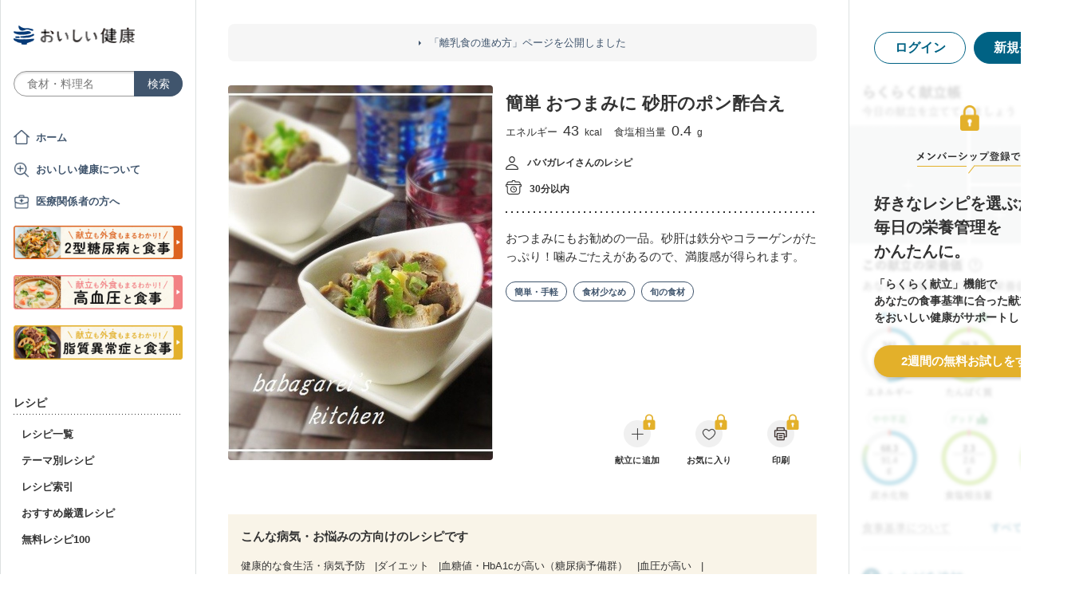

--- FILE ---
content_type: text/html; charset=utf-8
request_url: https://oishi-kenko.com/recipes/4613
body_size: 17904
content:
<!DOCTYPE html>
<html>
<head>
<!-- Google Tag Manager -->
<script>
  (function(w,d,s,l,i){w[l]=w[l]||[];w[l].push({'gtm.start':
  new Date().getTime(),event:'gtm.js'});var f=d.getElementsByTagName(s)[0],
  j=d.createElement(s),dl=l!='dataLayer'?'&l='+l:'';j.async=true;j.src=
  'https://www.googletagmanager.com/gtm.js?id='+i+dl;f.parentNode.insertBefore(j,f);
  })(window,document,'script','dataLayer','GTM-PGMP7633');
</script>
<!-- End Google Tag Manager -->

<script async src='https://www.googletagmanager.com/gtag/js?id=UA-87088116-1'></script>
<script>
  window.dataLayer = window.dataLayer || [];
  function gtag(){dataLayer.push(arguments);}
  gtag('set', 'linker', {'domains': ['oishi-kenko.com', 'articles.oishi-kenko.com']});
  gtag('js', new Date());
  gtag('config', 'UA-87088116-1');
  gtag('config', 'AW-650451956');
</script>

<script async='' crossorigin='anonymous' src='https://pagead2.googlesyndication.com/pagead/js/adsbygoogle.js?client=ca-pub-4938827245905815'></script>

<!-- 無料枠を使用しており、PV数に制限があるため対象先を制限する -->

<meta charset='utf-8'>
<meta content='IE=edge' http-equiv='x-ua-compatible'>
<meta content='width=device-width, initial-scale=1.0, maximum-scale=1.0, minimum-scale=1.0' name='viewport'>
<title>簡単 おつまみに 砂肝のポン酢合え by ババガレイ - 管理栄養士監修のレシピ検索・献立作成：おいしい健康 - 糖尿病</title><meta name="description" content="おつまみにもお勧めの一品。砂肝は鉄分やコラーゲンがたっぷり！噛みごたえがあるので、満腹感が得られます。 健康的な食生活・病気予防、ダイエット、血糖値・HbA1cが高い（糖尿病予備群）、血圧が高い、コレステロールが高いなどの47の病気・お悩みの方向けのレシピです。" /><meta name="keywords" content="簡単 おつまみに 砂肝のポン酢合え,砂肝,しょうが,ぽん酢しょうゆ,小ねぎ（小口切り）,糖尿病,血糖,血糖値,高血圧,減塩,血圧,脂質異常症,コレステロール,中性脂肪,レシピ,食事,献立" /><meta name="robots" content="noarchive" />
<meta property="og:site_name" content="おいしい健康" />
<meta property="og:url" content="https://oishi-kenko.com/recipes/4613" />
<meta property="og:title" content="簡単 おつまみに 砂肝のポン酢合え by ババガレイ - 管理栄養士監修のレシピ検索・献立作成：おいしい健康 - 糖尿病" />
<meta property="og:description" content="おつまみにもお勧めの一品。砂肝は鉄分やコラーゲンがたっぷり！噛みごたえがあるので、満腹感が得られます。 健康的な食生活・病気予防、ダイエット、血糖値・HbA1cが高い（糖尿病予備群）、血圧が高い、コレステロールが高いなどの47の病気・お悩みの方向けのレシピです。" />
<meta property="og:image" content="https://img.oishi-kenko.com/images/kenko_outside_recipes/w=500,h=500,c=true/17647.jpg?2017-03-30%2012:43:15%20+0900" />
<meta property="og:type" content="article" />
<meta property="fb:app_id" content="196546304172480" />
<meta property="twitter:card" content="summary_large_image" />
<meta property="twitter:site" content="@oishi_kenko" />
<meta property="twitter:creator" content="@oishi_kenko" />
<meta property="twitter:title" content="簡単 おつまみに 砂肝のポン酢合え by ババガレイ - 管理栄養士監修のレシピ検索・献立作成：おいしい健康 - 糖尿病" />
<meta property="twitter:description" content="おつまみにもお勧めの一品。砂肝は鉄分やコラーゲンがたっぷり！噛みごたえがあるので、満腹感が得られます。 健康的な食生活・病気予防、ダイエット、血糖値・HbA1cが高い（糖尿病予備群）、血圧が高い、コレステロールが高いなどの47の病気・お悩みの方向けのレシピです。" />
<meta property="twitter:image" content="https://img.oishi-kenko.com/images/kenko_outside_recipes/w=1000,h=500,c=true/17647.jpg?2017-03-30%2012:43:15%20+0900" />

<meta name="csrf-param" content="authenticity_token" />
<meta name="csrf-token" content="F5coS_CmMbHFVhfq6faFtBeQ_z-uJMVT7Peam0mXUSJf7OK9pMxzT1K9mTcmvwDCDAcK8giBKpw3axWQKnznDQ" />


<link rel="stylesheet" media="screen" href="https://use.fontawesome.com/releases/v5.0.6/css/all.css" />
<link rel="stylesheet" media="all" href="https://assets.oishi-kenko.com/kenko/assets/owan/all-d6481e23135ed513877b6bdc0e0b3b09c373ee939d46d409327a0781ba717509.css" />

<link rel="stylesheet" media="all" href="https://assets.oishi-kenko.com/kenko/assets/v2/all-e3b0c44298fc1c149afbf4c8996fb92427ae41e4649b934ca495991b7852b855.css" />
<!--[if lte IE 9 ]>
<link rel="stylesheet" media="all" href="https://assets.oishi-kenko.com/kenko/assets/v2/ie/ie-02b8c5c72060dba10e07b54d8498d5781211ee58c849512dbc62a9d742f76a88.css" />
<![endif]-->
<link rel="stylesheet" media="all" href="https://assets.oishi-kenko.com/kenko/assets/v2/recipes/show-e3b0c44298fc1c149afbf4c8996fb92427ae41e4649b934ca495991b7852b855.css">
<link rel="canonical" href="https://oishi-kenko.com/recipes/4613" />
<link rel="alternate" type="application/rss+xml" title="RSS" href="/rss.xml" />
<script src="https://assets.oishi-kenko.com/kenko/packs/js/v2/application-a18781c87cbbc6404ae0.js"></script>
<script src="https://assets.oishi-kenko.com/kenko/packs/js/v2/google_analytics/index-056f9598abd2f5554d2c.js"></script>

<script src="https://assets.oishi-kenko.com/kenko/packs/js/v2/shared/signup_guidance_modal-7ee0ef12c7e6375c1ff9.js"></script>
<script src="https://assets.oishi-kenko.com/kenko/packs/js/v2/shared/app_guidance_modal-ff6d8d5e93c4f3644d56.js"></script>
<script src="https://assets.oishi-kenko.com/kenko/packs/js/v2/shared/signup_promotion_modal-c56ef7173cf19f5175d5.js"></script>
<script src="https://assets.oishi-kenko.com/kenko/packs/js/v2/google_analytics/recipes/show-33ff032c76a2717f503c.js"></script>
<script src="https://assets.oishi-kenko.com/kenko/packs/js/v2/recipes/rows_accordion-4f251d78976e0be1a25d.js"></script>
<script src="https://assets.oishi-kenko.com/kenko/packs/js/v2/shared/ai_recommended_button-2479dd36896ba126d3bc.js"></script>
<script src="https://assets.oishi-kenko.com/kenko/packs/js/v2/recipes/adjust_servings-a87079c2501b0a5f6843.js"></script>
<script src="https://assets.oishi-kenko.com/kenko/packs/js/v2/footer/feedback_form-b0cd9e7b6d74f7c84a12.js"></script>
<link href='https://assets.oishi-kenko.com/kenko/images/favicon.ico' rel='shortcut icon'>
<link href="https://plus.google.com/104756081486527390460" rel="publisher" />
</head>
<body class='recipes_controller show_action js-body'>
<!-- Google Tag Manager (noscript) -->
<noscript>
<iframe height='0' src='https://www.googletagmanager.com/ns.html?id=GTM-PGMP7633' style='display:none;visibility:hidden' width='0'></iframe>
</noscript>
<!-- End Google Tag Manager (noscript) -->

<div id='fb-root'></div>

<div class='l-global'>
<header class='l-header'>
<div class='p-header'>
<div class='p-header__inner'>
<div class='p-header__head'>
<div class='p-header__left'>
<a class="p-header__icon-link js-header-menu" href=""><img alt="menu" class="p-header__menu-image" src="https://assets.oishi-kenko.com/kenko/assets/owan/icon/icon_menu_sp-224382c26c4fb26ed9e97fab0c7b5f3150b3c88bb20c6ea400ba08383e5d782c.png" />
</a></div>
<div class='p-header__logo'>
<a class="p-header__logo-link" href="/"><img alt="おいしい健康" class="p-header__logo-image" src="https://assets.oishi-kenko.com/kenko/assets/v2/commons/logo-d78f3c5ffd8d6071547783741c54ca01a26e9a2783ac5ce743db392f07fe8dc7.png" />
</a></div>
<div class='p-header__right'>
<a class="p-header__icon-link js-header-user" href=""><img alt="login" class="p-header__user-image" src="https://assets.oishi-kenko.com/kenko/assets/owan/icon/icon_login_sp-afcc44a135e116d65143df705c5869a6599d0c52235e265eda7d7003000e2623.png" />
</a></div>
</div>
<div class='p-header__search-form'>
<div class='c-form-search'>
<div class='c-form-search__form-container'>
<form class="c-form-search__form" action="/recipes" accept-charset="UTF-8" method="get"><input value="search" autocomplete="off" type="hidden" name="container" id="container" />
<input value="text_field" autocomplete="off" type="hidden" name="source" id="source" />
<input autocomplete="off" type="hidden" name="original_keyword" id="original_keyword" />
<input class="c-form-search__input-text" placeholder="食材・料理名" type="text" name="q" id="q" />
<input type="submit" name="commit" value="検索" class="c-form-search__submit" data-disable-with="検索" />
</form></div>
</div>

</div>
</div>
</div>

</header>
<div class='l-contents'>
<nav class='l-gnav'>
<div class='p-gnav js-gnav'>
<div class='p-gnav__sp-cover js-gnav-cover'></div>
<div class='p-gnav__content js-gnav-content'>
<div class='p-gnav__content-inner'>
<div class='p-gnav__inner'>
<div class='p-gnav__logo'>
<a class="p-gnav__logo-link" href="/"><img alt="おいしい健康" class="p-gnav__logo-image" src="https://assets.oishi-kenko.com/kenko/assets/v2/commons/logo-d78f3c5ffd8d6071547783741c54ca01a26e9a2783ac5ce743db392f07fe8dc7.png" />
</a></div>
<div class='p-gnav__search-form'>
<div class='c-form-search'>
<div class='c-form-search__form-container'>
<form class="c-form-search__form" action="/recipes" accept-charset="UTF-8" method="get"><input value="search" autocomplete="off" type="hidden" name="container" id="container" />
<input value="text_field" autocomplete="off" type="hidden" name="source" id="source" />
<input autocomplete="off" type="hidden" name="original_keyword" id="original_keyword" />
<input class="c-form-search__input-text" placeholder="食材・料理名" type="text" name="q" id="q" />
<input type="submit" name="commit" value="検索" class="c-form-search__submit" data-disable-with="検索" />
</form></div>
</div>

</div>
<div class='p-gnav__mypage'>
<ul class='p-gnav__mypage-list'>
<li class='p-gnav__mypage-item'>
<a class="p-gnav__mypage-item-link--home" href="/">ホーム</a>
</li>
<li class='p-gnav__mypage-item'>
<a class="p-gnav__mypage-item-link--service-description" href="/service_description">おいしい健康について</a>
</li>
<li class='p-gnav__mypage-item'>
<a target="_blank" class="p-gnav__mypage-item-link--for-medical-worker" href="/for_medical_workers">医療関係者の方へ</a>
</li>
<li class='p-gnav__mypage-item u-sp-only'>
<a href="/guides/diabetes"><img alt="きほんもコツもまるわかり！2型糖尿病と食事" src="https://assets.oishi-kenko.com/kenko/images/guide/banner/tounyou_banner_type_1.png" />
</a>
</li>
<li class='p-gnav__mypage-item u-pc-only'>
<a href="/guides/diabetes"><img alt="きほんもコツもまるわかり！2型糖尿病と食事" src="https://assets.oishi-kenko.com/kenko/images/guide/banner/tounyou_banner_type_1.png" />
</a>
</li>
<li class='p-gnav__mypage-item u-sp-only'>
<a href="/guides/hypertension"><img alt="きほんもコツもまるわかり！高血圧と食事" src="https://assets.oishi-kenko.com/kenko/images/guide/banner/hypertension/banner_type_1.png" />
</a>
</li>
<li class='p-gnav__mypage-item u-pc-only'>
<a href="/guides/hypertension"><img alt="きほんもコツもまるわかり！高血圧と食事" src="https://assets.oishi-kenko.com/kenko/images/guide/banner/hypertension/banner_type_1.png" />
</a>
</li>
<li class='p-gnav__mypage-item u-sp-only'>
<a href="/guides/dyslipidemia"><img alt="きほんもコツもまるわかり！脂質異常症と食事" src="https://assets.oishi-kenko.com/kenko/images/guide/banner/dyslipidemia/banner_type_1.png" />
</a>
</li>
<li class='p-gnav__mypage-item u-pc-only'>
<a href="/guides/dyslipidemia"><img alt="きほんもコツもまるわかり！脂質異常症と食事" src="https://assets.oishi-kenko.com/kenko/images/guide/banner/dyslipidemia/banner_type_1.png" />
</a>
</li>
</ul>
</div>
<div class='p-gnav__menu'>
<h2 class='p-gnav__heading'>
レシピ
</h2>
<ul class='p-gnav__menu-list'>
<li class='p-gnav__menu-item'>
<a class="p-gnav__menu-item-link" href="/recipes">レシピ一覧</a>
</li>
<li class='p-gnav__menu-item'>
<a class="p-gnav__menu-item-link" href="/themes">テーマ別レシピ</a>
</li>
<li class='p-gnav__menu-item'>
<a class="p-gnav__menu-item-link" href="/recipe_indices/genres">レシピ索引</a>
</li>
<li class='p-gnav__menu-item'>
<a class="p-gnav__menu-item-link" href="/recipes/prize_selections">おすすめ厳選レシピ</a>
</li>
<li class='p-gnav__menu-item'>
<a class="p-gnav__menu-item-link" href="/recipes?only_picked_free_open=1">無料レシピ100</a>
</li>
</ul>
</div>
<div class='p-gnav__menu'>
<h2 class='p-gnav__heading'>
献立
</h2>
<ul class='p-gnav__menu-list'>
<li class='p-gnav__menu-item'>
<a class="p-gnav__menu-item-link" href="/search_menus">献立検索
<span class="p-gnav__new-icon"></span>
</a></li>
<li class='p-gnav__menu-item js-gnav-submenu-block'>
<a class="p-gnav__menu-item-link--arrow js-gnav-submenu-button" href="">筑波大学附属病院の献立</a>
<ul class='p-gnav__submenu-list js-gnav-submenu-list'>
<li class='p-gnav__submenu-item'>
<a class="p-gnav__submenu-item-link" target="_blank" href="https://articles.oishi-kenko.com/partner/">糖尿病をお持ちの方のための1週間あんしん献立</a>
</li>
</ul>
</li>
<li class='p-gnav__menu-item js-gnav-submenu-block'>
<a class="p-gnav__menu-item-link--arrow js-gnav-submenu-button" href="">管理栄養士のおすすめ献立</a>
<ul class='p-gnav__submenu-list js-gnav-submenu-list'>
<li class='p-gnav__submenu-item'>
<a class="p-gnav__submenu-item-link" href="/recommended_menus?ailment_id=1">糖尿病の方向け</a>
</li>
<li class='p-gnav__submenu-item'>
<a class="p-gnav__submenu-item-link" href="/recommended_menus?ailment_id=2">高血圧の方向け</a>
</li>
<li class='p-gnav__submenu-item'>
<a class="p-gnav__submenu-item-link" href="/recommended_menus?ailment_id=5">脂質異常症の方向け</a>
</li>
</ul>
</li>
</ul>
</div>
<div class='p-gnav__menu'>
<h2 class='p-gnav__heading'>
みんなの寄付レシピ
</h2>
<ul class='p-gnav__menu-list'>
<li class='p-gnav__menu-item'>
<a class="p-gnav__menu-item-link" href="/practical_kitchens">みんなの寄付レシピとは</a>
</li>
<li class='p-gnav__menu-item'>
<a class="p-gnav__menu-item-link" href="/tieups/56">がんサバイバーキッチン</a>
</li>
<li class='p-gnav__menu-item'>
<a class="p-gnav__menu-item-link" href="/tieups/76">糖尿病のみなさんへ</a>
</li>
</ul>
</div>
<div class='p-gnav__menu'>
<h2 class='p-gnav__heading'>
症状に合わせて
</h2>
<ul class='p-gnav__menu-list'>
<li class='p-gnav__menu-item js-gnav-submenu-block'>
<a class="p-gnav__menu-item-link--arrow js-gnav-submenu-button" href="">症状・目的別の食事</a>
<ul class='p-gnav__submenu-list js-gnav-submenu-list'>
<li class='p-gnav__submenu-item'>
<a class="p-gnav__submenu-item-link" href="/tounyou">糖尿病の食事</a>
</li>
<li class='p-gnav__submenu-item'>
<a class="p-gnav__submenu-item-link" href="/kouketsuatsu">高血圧の食事</a>
</li>
<li class='p-gnav__submenu-item'>
<a class="p-gnav__submenu-item-link" href="/shishitsu">脂質異常症の食事</a>
</li>
<li class='p-gnav__submenu-item'>
<a class="p-gnav__submenu-item-link" href="/senior">シニア向けの食事</a>
</li>
<li class='p-gnav__submenu-item'>
<a class="p-gnav__submenu-item-link" href="/woman">女性の健康と美容</a>
</li>
</ul>
</li>
</ul>
</div>
<div class='p-gnav__menu'>
<h2 class='p-gnav__heading'>
よみもの
</h2>
<ul class='p-gnav__menu-list'>
<li class='p-gnav__menu-item--sp-only'>
<a target="_top" class="p-gnav__menu-item-link" href="/katgut/yomimono-gnav-link-sp">読みもの調べもの</a>
</li>
<li class='p-gnav__menu-item--pc-only'>
<a target="_top" class="p-gnav__menu-item-link" href="/katgut/yomimono-gnav-link-pc">読みもの調べもの</a>
</li>
<li class='p-gnav__menu-item'>
<a class="p-gnav__menu-item-link" href="/articles">読む、えいよう
<span class="p-gnav__new-icon"></span>
</a></li>
<li class='p-gnav__menu-item'>
<a class="p-gnav__menu-item-link" href="/magazines/backnumber">月刊おいしい健康
</a></li>
<li class='p-gnav__menu-item'>
<a class="p-gnav__menu-item-link" target="_blank" href="/katgut/zaitaku-gnav-link">おうちの過ごしかた
</a></li>
</ul>
</div>
<div class='p-gnav__pickup-ad--pc-only'>
<h2 class='p-gnav__heading'>
PR ピックアップ
</h2>
<ul class='p-gnav__pickup-ad-list'>
<li class='p-gnav__pickup-ad-item'>
<a target="_top" class="p-gnav__pickup-ad-item-link" href="/katgut/TAVI_from_pickup"><div class='p-gnav__pickup-ad-item-image-container'>
<img alt="" role="presentation" class="p-gnav__pickup-ad-item-image hover-scale-image" src="https://assets.oishi-kenko.com/kenko/assets/ads/TAVI_from_pickup-086d9d490537e3ed4964ed7d2f70416cbb0bd9ed15a541c96a7149085f90772c.jpg" />
</div>
<span class='p-gnav__pickup-ad-item-text'>
倦怠感、息切れなどの症状を年のせいにしていませんか？そのサイン心臓からのSOSかもしれません
</span>
</a></li>
<li class='p-gnav__pickup-ad-item'>
<a target="_top" class="p-gnav__pickup-ad-item-link" href="/katgut/takeda_re_from_pickup"><div class='p-gnav__pickup-ad-item-image-container'>
<img alt="" role="presentation" class="p-gnav__pickup-ad-item-image hover-scale-image" src="https://assets.oishi-kenko.com/kenko/assets/ads/thumb_takeda_re-75f8532ca7464e5bba6b90ae66502dd2683e7754475890d32e73ceed7f4ee005.jpg" />
</div>
<span class='p-gnav__pickup-ad-item-text'>
見逃さないで　隠れ逆流性食道炎
</span>
</a></li>
<li class='p-gnav__pickup-ad-item'>
<a target="_top" class="p-gnav__pickup-ad-item-link" href="/katgut/gilead_uc_zadankai_ichiran_from_pickup"><div class='p-gnav__pickup-ad-item-image-container'>
<img alt="" role="presentation" class="p-gnav__pickup-ad-item-image hover-scale-image" src="https://assets.oishi-kenko.com/kenko/assets/ads/thumb_gilead_uc_zadankai-81bc22632d9f731a646831748d07aa9a2ca8d9383385f37ae1e204b11de764fc.jpg" />
</div>
<span class='p-gnav__pickup-ad-item-text'>
潰瘍性大腸炎患者さん座談会レポート
</span>
</a></li>
<li class='p-gnav__pickup-ad-item'>
<a target="_top" class="p-gnav__pickup-ad-item-link" href="/katgut/gilead_uc_taiken_ichiran_from_pickup"><div class='p-gnav__pickup-ad-item-image-container'>
<img alt="" role="presentation" class="p-gnav__pickup-ad-item-image hover-scale-image" src="https://assets.oishi-kenko.com/kenko/assets/ads/thumb_uc_taikendan_ichiran-2093ecd05fd56e6e43361f7de0b8724c549d002447b30a7e6e742274bdea1bba.jpg" />
</div>
<span class='p-gnav__pickup-ad-item-text'>
潰瘍性大腸炎患者さんの体験談
</span>
</a></li>
<li class='p-gnav__pickup-ad-item'>
<a target="_top" class="p-gnav__pickup-ad-item-link" href="/katgut/fujikko_daizu4_from_pickup"><div class='p-gnav__pickup-ad-item-image-container'>
<img alt="" role="presentation" class="p-gnav__pickup-ad-item-image hover-scale-image" src="https://assets.oishi-kenko.com/kenko/assets/ads/thumb_fujikko_daizu4-3e6c5f081af99b80221a0f3930e54668531265c60b78e7b4c5c4f2be1e6210f8.jpg" />
</div>
<span class='p-gnav__pickup-ad-item-text'>
大豆中心の朝たんぱくダイエットとは!?
</span>
</a></li>
<li class='p-gnav__pickup-ad-item'>
<a target="_top" class="p-gnav__pickup-ad-item-link" href="/katgut/hagoromo_tanpaku_from_owned_referral_pickup"><div class='p-gnav__pickup-ad-item-image-container'>
<img alt="" role="presentation" class="p-gnav__pickup-ad-item-image hover-scale-image" src="https://assets.oishi-kenko.com/kenko/assets/ads/thumb_hagoromo_tanpaku-6e0b61a950b1245c09bcb4210db7225189fbf319603cc594cb19b1e4bf9e83c5.jpg" />
</div>
<span class='p-gnav__pickup-ad-item-text'>
ツナでたんぱく質をプラスしましょう
</span>
</a></li>
<li class='p-gnav__pickup-ad-item'>
<a target="_top" class="p-gnav__pickup-ad-item-link" href="/katgut/gileadra_ichiran_from_owned_referral_pickup"><div class='p-gnav__pickup-ad-item-image-container'>
<img alt="" role="presentation" class="p-gnav__pickup-ad-item-image hover-scale-image" src="https://assets.oishi-kenko.com/kenko/assets/ads/thumb_gileadra_ichiran-1bf5b139d326e7ef23a7e68daf11f18913f5f695dbacfb70759ec6c589ac855f.jpg" />
</div>
<span class='p-gnav__pickup-ad-item-text'>
関節リウマチ治療体験談
</span>
</a></li>
<li class='p-gnav__pickup-ad-item'>
<a target="_top" class="p-gnav__pickup-ad-item-link" href="/katgut/gileadra_ra_sinki_from_owned_pickup"><div class='p-gnav__pickup-ad-item-image-container'>
<img alt="" role="presentation" class="p-gnav__pickup-ad-item-image hover-scale-image" src="https://assets.oishi-kenko.com/kenko/assets/ads/thumb_gileadra_ra_sinki-20621da70c26391b70179788ca4b5214dd498bf92234c1ae9969054d4540fa35.jpg" />
</div>
<span class='p-gnav__pickup-ad-item-text'>
【関節リウマチをお持ちの方】新規会員登録はこちらから
</span>
</a></li>
<li class='p-gnav__pickup-ad-item'>
<a target="_top" class="p-gnav__pickup-ad-item-link" href="/katgut/gileadra_uc_chiryou_from_owned_referral_pickup"><div class='p-gnav__pickup-ad-item-image-container'>
<img alt="" role="presentation" class="p-gnav__pickup-ad-item-image hover-scale-image" src="https://assets.oishi-kenko.com/kenko/assets/ads/thumb_gilead_uc_chiryou-661529dd9c51ffaf14794d88e6a9f17a44b9d44df960e0fe39aec17f80a1e5ab.jpg" />
</div>
<span class='p-gnav__pickup-ad-item-text'>
潰瘍性大腸炎の治療
</span>
</a></li>
<li class='p-gnav__pickup-ad-item'>
<a target="_top" class="p-gnav__pickup-ad-item-link" href="/katgut/gileadra_from_web_banner_pickup"><div class='p-gnav__pickup-ad-item-image-container'>
<img alt="" role="presentation" class="p-gnav__pickup-ad-item-image hover-scale-image" src="https://assets.oishi-kenko.com/kenko/assets/ads/thumb_gileadra-45367a1ca45a68244fb304297a8e503b7ab18169a5509aa97a75e62f925bf68c.jpg" />
</div>
<span class='p-gnav__pickup-ad-item-text'>
関節リウマチってどんな病気？まずはセルフチェック！
</span>
</a></li>
<li class='p-gnav__pickup-ad-item'>
<a target="_top" class="p-gnav__pickup-ad-item-link" href="/katgut/ads_thum_pc_chugai_1week"><div class='p-gnav__pickup-ad-item-image-container'>
<img alt="" role="presentation" class="p-gnav__pickup-ad-item-image hover-scale-image" src="https://assets.oishi-kenko.com/kenko/assets/ads/thumb_chugai_1week_pc-5f998c5ee3427c10b30ffc99bd4e076a1c19337206c86829018ba105845479c4.jpg" />
</div>
<span class='p-gnav__pickup-ad-item-text'>
糖尿病患者さんに向けた　カンタン一週間献立レシピ
</span>
</a></li>
</ul>
</div>
<div class='p-gnav__menu'>
<h2 class='p-gnav__heading'>
その他
</h2>
<ul class='p-gnav__menu-list'>
<li class='p-gnav__menu-item'>
<a class="p-gnav__menu-item-link" href="/for_medical_workers">医療関係者のみなさまへ</a>
</li>
<li class='p-gnav__menu-item'>
<a class="p-gnav__menu-item-link" href="/service_description">おいしい健康について</a>
</li>
<li class='p-gnav__menu-item'>
<a class="p-gnav__menu-item-link js-gnav-menu-feedback" href="">おいしい健康へのご意見</a>
</li>
<li class='p-gnav__menu-item'>
<a class="p-gnav__menu-item-link" href="/support_requests/new">お問い合わせ</a>
</li>
<li class='p-gnav__menu-item'>
<a class="p-gnav__menu-item-link" href="https://support.oishi-kenko.com/hc/ja">よくある質問</a>
</li>
<li class='p-gnav__menu-item'>
<a class="p-gnav__menu-item-link" href="/informations">お知らせ一覧</a>
</li>
</ul>
</div>
</div>

<div class='p-gnav__product'>
<div class='p-gnav-product'>
<ul class='p-gnav-product__list--sp-only'>
<li class='p-gnav-product__item'>
<a class="p-gnav-product__item-link" href="/katgut/yomimono-gnav-banner-sp"><img class="p-gnav-product__item-image" src="https://assets.oishi-kenko.com/kenko/assets/v2/ads/banner_yomimono-667a766eab6b43a4e74d46ae32e1780ae1adb6f8659d98409d90bf7ac21b01b5.png" />
</a></li>
</ul>
<ul class='p-gnav-product__list--pc-only'>
<li class='p-gnav-product__item'>
<a class="p-gnav-product__item-link" href="/katgut/yomimono-gnav-banner-pc"><img class="p-gnav-product__item-image" src="https://assets.oishi-kenko.com/kenko/assets/v2/ads/banner_yomimono-667a766eab6b43a4e74d46ae32e1780ae1adb6f8659d98409d90bf7ac21b01b5.png" />
</a></li>
</ul>
</div>

</div>
</div>
</div>
</div>
</nav>
<main class='l-main'>
<div class='p-main'>
<div class='p-main__information'>
<div class='p-site-top-information'>
<a class="p-site-top-information__link" href="/announcements/186">「離乳食の進め方」ページを公開しました</a>
</div>

</div>
<div class='p-main__inner'>
<article class='p-recipe'>
<!-- / For google structured data -->
<script type='application/ld+json'>
{"@context":"http://schema.org/","@type":"Recipe","name":"簡単 おつまみに 砂肝のポン酢合え","description":"おつまみにもお勧めの一品。砂肝は鉄分やコラーゲンがたっぷり！噛みごたえがあるので、満腹感が得られます。","image":"https://img.oishi-kenko.com/images/kenko_outside_recipes/w=500,h=500,c=true/17647.jpg?2017-03-30%2012:43:15%20+0900","author":{"@type":"Person","name":"ババガレイ"},"datePublished":"2014-08-20T09:31:06.000+09:00","recipeIngredient":["砂肝: 45 g","しょうが: 2 g","ぽん酢しょうゆ: 小さじ1弱 (5 g)","小ねぎ（小口切り）: 3 g"],"recipeInstructions":["1. 砂肝は堅いところを除き、繊維を断ち切るようにして３つくらいに切ります。","2. 鍋に酒（分量外）を入れ、沸騰したら１の砂肝を入れて蒸します。（ゆでる）","3. ２の砂肝の水分を取り、すりおろしたしょうがとぽん酢しょうゆで和え、器に盛りねぎを散らしたら出来上がりです。"],"recipeYield":"1人前","nutrition":{"@type":"NutritionInformation","calories":"43.0 kcal","proteinContent":"8.5 g","fatContent":"0.8 g","carbohydrateContent":"0.7 g","fiberContent":"0.1 g","cholesterolContent":"90.0 mg","sodiumContent":"140.0 mg"},"recipeCategory":"副菜","recipeCuisine":"和食","totalTime":"PT30M","video":{"@type":"VideoObject","name":"簡単 おつまみに 砂肝のポン酢合え","description":"おつまみにもお勧めの一品。砂肝は鉄分やコラーゲンがたっぷり！噛みごたえがあるので、満腹感が得られます。","thumbnailUrl":["https://img.oishi-kenko.com/images/kenko_outside_recipes/w=500,h=375,c=true/17647.jpg?2017-03-30%2012:43:15%20+0900"],"embedUrl":null,"uploadDate":"2014-08-20T09:31:06.000+09:00"},"keywords":"簡単 おつまみに 砂肝のポン酢合え,砂肝,しょうが,ぽん酢しょうゆ,小ねぎ（小口切り）,糖尿病,血糖,血糖値,高血圧,減塩,血圧,脂質異常症,コレステロール,中性脂肪,レシピ,食事,献立"}
</script>
<section class='p-recipe__section--detail'>
<div class='p-recipe-detail'>
<div class='p-recipe-detail__photo'>
<div class='p-recipe-detail__photo-image-container'>
<img alt="簡単 おつまみに 砂肝のポン酢合え" class="p-recipe-detail__photo-image--sp-only" src="https://img.oishi-kenko.com/images/kenko_outside_recipes/w=768,h=768,c=true/17647.jpg?2017-03-30%2012:43:15%20+0900" />
<img alt="簡単 おつまみに 砂肝のポン酢合え" class="p-recipe-detail__photo-image--pc-only" src="https://img.oishi-kenko.com/images/kenko_outside_recipes/w=664,h=940,c=true/17647.jpg?2017-03-30%2012:43:15%20+0900" />
</div>
<div class='p-recipe-detail__photo-shadow--sp-only'></div>
<div class='p-recipe-detail__title-container--sp-only'>
<h2 class='p-recipe-detail__title'>
簡単 おつまみに 砂肝のポン酢合え

</h2>
<div class='p-recipe-detail__nutrition'>
<div class='p-recipe-inline-nutrition'>
<ul class='p-recipe-inline-nutrition__list'>
<li class='p-recipe-inline-nutrition__item'>
エネルギー
<span class="value calories">43</span> <span class="unit">kcal</span>
</li>
<li class='p-recipe-inline-nutrition__item'>
食塩相当量
<span class="value">0.4</span> <span class="unit">g</span>
</li>
</ul>
</div>

</div>
</div>
</div>
<div class='p-recipe-detail__detail'>
<div class='p-recipe-detail__detail-inner'>
<div class='p-recipe-detail__title-container--pc-only'>
<h2 class='p-recipe-detail__title'>
簡単 おつまみに 砂肝のポン酢合え

</h2>
<div class='p-recipe-detail__nutrition'>
<div class='p-recipe-inline-nutrition'>
<ul class='p-recipe-inline-nutrition__list'>
<li class='p-recipe-inline-nutrition__item'>
エネルギー
<span class="value calories">43</span> <span class="unit">kcal</span>
</li>
<li class='p-recipe-inline-nutrition__item'>
食塩相当量
<span class="value">0.4</span> <span class="unit">g</span>
</li>
</ul>
</div>

</div>
</div>
<div class='p-recipe-detail__author'>
<div class='p-recipe-author'>
<div class='c-text-recipe-author'>
<div class='c-text-recipe-author__name--cookpad'>
ババガレイさんのレシピ
</div>
</div>

</div>

</div>
<div class='p-recipe-detail__time'>
<div class='c-text-recipe-time'>
30分以内
</div>

</div>
<hr class='p-recipe-detail__section-border'>

<div class='p-recipe-detail__description'>
おつまみにもお勧めの一品。砂肝は鉄分やコラーゲンがたっぷり！噛みごたえがあるので、満腹感が得られます。
</div>
<div class='p-recipe-detail__related-tag'>
<div class='p-recipe-related-tag'>
<ul class='p-recipe-related-tag__list'>
<li class='p-recipe-related-tag__item'>
<div class='c-button-round-tag'>
<a class="c-button-round-tag__link" href="/recipes?icon_id=18">簡単・手軽
</a></div>

</li>
<li class='p-recipe-related-tag__item'>
<div class='c-button-round-tag'>
<a class="c-button-round-tag__link" href="/recipes?icon_id=21">食材少なめ
</a></div>

</li>
<li class='p-recipe-related-tag__item'>
<div class='c-button-round-tag'>
<a class="c-button-round-tag__link" href="/recipes?icon_id=13">旬の食材
</a></div>

</li>
</ul>
</div>

</div>
</div>
<div class='p-recipe-detail__relevant_dietary_concerns u-sp-only'>
<div class='c-recipes-relevant-dietary-concerns js-rows-accordion'>
<h3 class='c-recipes-relevant-dietary-concerns__title'>
こんな病気・お悩みの方向けのレシピです
</h3>
<div class='c-recipes-relevant-dietary-concerns__text-wrapper js-rows-accordion-target'>
<span class='c-recipes-relevant-dietary-concerns__text'>
健康的な食生活・病気予防
</span>
<span class='c-recipes-relevant-dietary-concerns__text'>
ダイエット
</span>
<span class='c-recipes-relevant-dietary-concerns__text'>
血糖値・HbA1cが高い（糖尿病予備群）
</span>
<span class='c-recipes-relevant-dietary-concerns__text'>
血圧が高い
</span>
<span class='c-recipes-relevant-dietary-concerns__text'>
コレステロールが高い
</span>
<span class='c-recipes-relevant-dietary-concerns__text'>
中性脂肪が高い
</span>
<span class='c-recipes-relevant-dietary-concerns__text'>
尿酸値が高い（痛風）
</span>
<span class='c-recipes-relevant-dietary-concerns__text'>
肝機能の値が高い
</span>
<span class='c-recipes-relevant-dietary-concerns__text'>
腎機能の値が高い
</span>
<span class='c-recipes-relevant-dietary-concerns__text'>
糖尿病（2型）
</span>
<span class='c-recipes-relevant-dietary-concerns__text'>
高血圧
</span>
<span class='c-recipes-relevant-dietary-concerns__text'>
高尿酸血症
</span>
<span class='c-recipes-relevant-dietary-concerns__text'>
胃ポリープ
</span>
<span class='c-recipes-relevant-dietary-concerns__text'>
逆流性食道炎
</span>
<span class='c-recipes-relevant-dietary-concerns__text'>
胆石症
</span>
<span class='c-recipes-relevant-dietary-concerns__text'>
慢性膵炎（移行期・寛解期）
</span>
<span class='c-recipes-relevant-dietary-concerns__text'>
痔
</span>
<span class='c-recipes-relevant-dietary-concerns__text'>
過敏性腸症候群（IBS）
</span>
<span class='c-recipes-relevant-dietary-concerns__text'>
糖尿病性腎症（第１期）
</span>
<span class='c-recipes-relevant-dietary-concerns__text'>
糖尿病性腎症（第２期）
</span>
<span class='c-recipes-relevant-dietary-concerns__text'>
糖尿病性腎症（第３期）
</span>
<span class='c-recipes-relevant-dietary-concerns__text'>
CKD（ステージ１）
</span>
<span class='c-recipes-relevant-dietary-concerns__text'>
CKD（ステージ２）
</span>
<span class='c-recipes-relevant-dietary-concerns__text'>
CKD（ステージ３b）
</span>
<span class='c-recipes-relevant-dietary-concerns__text'>
乳がん（抗がん剤治療中）
</span>
<span class='c-recipes-relevant-dietary-concerns__text'>
乳がん（ホルモン療法中）
</span>
<span class='c-recipes-relevant-dietary-concerns__text'>
乳がん（放射線治療中）
</span>
<span class='c-recipes-relevant-dietary-concerns__text'>
乳がん治療を終えた方・経過観察中の方など
</span>
<span class='c-recipes-relevant-dietary-concerns__text'>
食欲がない
</span>
<span class='c-recipes-relevant-dietary-concerns__text'>
妊娠中（初期）
</span>
<span class='c-recipes-relevant-dietary-concerns__text'>
妊婦健診・体重増加が気になる（初期）
</span>
<span class='c-recipes-relevant-dietary-concerns__text'>
妊婦健診・血圧が気になる（初期）
</span>
<span class='c-recipes-relevant-dietary-concerns__text'>
妊婦健診・血糖値が気になる（初期）
</span>
<span class='c-recipes-relevant-dietary-concerns__text'>
妊娠高血圧（中期）
</span>
<span class='c-recipes-relevant-dietary-concerns__text'>
妊娠糖尿病（初期）
</span>
<span class='c-recipes-relevant-dietary-concerns__text'>
産後（母乳）
</span>
<span class='c-recipes-relevant-dietary-concerns__text'>
産後（混合栄養）
</span>
<span class='c-recipes-relevant-dietary-concerns__text'>
産後（ミルク）
</span>
<span class='c-recipes-relevant-dietary-concerns__text'>
骨折
</span>
<span class='c-recipes-relevant-dietary-concerns__text'>
骨粗しょう症
</span>
<span class='c-recipes-relevant-dietary-concerns__text'>
関節リウマチ
</span>
<span class='c-recipes-relevant-dietary-concerns__text'>
乾癬
</span>
<span class='c-recipes-relevant-dietary-concerns__text'>
フレイル（年齢に合わせた体作り）
</span>
<span class='c-recipes-relevant-dietary-concerns__text'>
貧血対策
</span>
<span class='c-recipes-relevant-dietary-concerns__text'>
ニキビ・肌荒れ
</span>
<span class='c-recipes-relevant-dietary-concerns__text'>
妊活中
</span>
<span class='c-recipes-relevant-dietary-concerns__text'>
更年期
</span>
</div>
<div class='c-recipes-relevant-dietary-concerns__button-wrapper'>
<button class='c-recipes-relevant-dietary-concerns__button js-rows-accordion-trigger u-hover'>
さらに表示する
</button>
</div>
</div>

</div>
<div class='p-recipe-detail__action'>
<div class='p-recipe-basic-action__not-loggin-wrapper'>
<div class='p-recipe-basic-action--sp-wide'>
<ul class='p-recipe-basic-action__list'>
<li class='p-recipe-basic-action__item'>
<div class='p-recipe-basic-action__item-inner'>
<div class='c-button-circle'>
<div class='c-button-circle__link'>
<div class='c-button-circle__container js-signup-promotion-modal-trigger'>
<div class='c-button-circle__image-container'>
<span class='c-button-circle__image--add-menu '></span>
</div>
<div class='c-button-circle__title'>
献立に追加
</div>
</div>
</div>
</div>

<img class="p-recipe-basic-action__item-not-loggin-image" src="https://assets.oishi-kenko.com/kenko/assets/v2/recipe/padlock-d03c5783f7258c14aa9c16dad310776f60152330ab6a8c986a593a96ee6e856a.png" />
</div>
</li>
<li class='p-recipe-basic-action__item'>
<div class='p-recipe-basic-action__item-inner'>
<div class='c-button-circle'>
<div class='c-button-circle__link'>
<div class='c-button-circle__container js-signup-promotion-modal-trigger'>
<div class='c-button-circle__image-container'>
<span class='c-button-circle__image--add-favorite '></span>
</div>
<div class='c-button-circle__title'>
お気に入り
</div>
</div>
</div>
</div>

<img class="p-recipe-basic-action__item-not-loggin-image" src="https://assets.oishi-kenko.com/kenko/assets/v2/recipe/padlock-d03c5783f7258c14aa9c16dad310776f60152330ab6a8c986a593a96ee6e856a.png" />
</div>
</li>
<li class='p-recipe-basic-action__item'>
<div class='p-recipe-basic-action__item-inner'>
<div class='c-button-circle'>
<div class='c-button-circle__link'>
<div class='c-button-circle__container js-signup-promotion-modal-trigger'>
<div class='c-button-circle__image-container'>
<span class='c-button-circle__image--print '></span>
</div>
<div class='c-button-circle__title'>
印刷
</div>
</div>
</div>
</div>

<img class="p-recipe-basic-action__item-not-loggin-image" src="https://assets.oishi-kenko.com/kenko/assets/v2/recipe/padlock-d03c5783f7258c14aa9c16dad310776f60152330ab6a8c986a593a96ee6e856a.png" />
</div>
</li>
</ul>
</div>
</div>

</div>
</div>
</div>

</section>
<div class='p-recipe__relevant_dietary_concerns u-pc-only'>
<div class='c-recipes-relevant-dietary-concerns js-rows-accordion'>
<h3 class='c-recipes-relevant-dietary-concerns__title'>
こんな病気・お悩みの方向けのレシピです
</h3>
<div class='c-recipes-relevant-dietary-concerns__text-wrapper js-rows-accordion-target'>
<span class='c-recipes-relevant-dietary-concerns__text'>
健康的な食生活・病気予防
</span>
<span class='c-recipes-relevant-dietary-concerns__text'>
ダイエット
</span>
<span class='c-recipes-relevant-dietary-concerns__text'>
血糖値・HbA1cが高い（糖尿病予備群）
</span>
<span class='c-recipes-relevant-dietary-concerns__text'>
血圧が高い
</span>
<span class='c-recipes-relevant-dietary-concerns__text'>
コレステロールが高い
</span>
<span class='c-recipes-relevant-dietary-concerns__text'>
中性脂肪が高い
</span>
<span class='c-recipes-relevant-dietary-concerns__text'>
尿酸値が高い（痛風）
</span>
<span class='c-recipes-relevant-dietary-concerns__text'>
肝機能の値が高い
</span>
<span class='c-recipes-relevant-dietary-concerns__text'>
腎機能の値が高い
</span>
<span class='c-recipes-relevant-dietary-concerns__text'>
糖尿病（2型）
</span>
<span class='c-recipes-relevant-dietary-concerns__text'>
高血圧
</span>
<span class='c-recipes-relevant-dietary-concerns__text'>
高尿酸血症
</span>
<span class='c-recipes-relevant-dietary-concerns__text'>
胃ポリープ
</span>
<span class='c-recipes-relevant-dietary-concerns__text'>
逆流性食道炎
</span>
<span class='c-recipes-relevant-dietary-concerns__text'>
胆石症
</span>
<span class='c-recipes-relevant-dietary-concerns__text'>
慢性膵炎（移行期・寛解期）
</span>
<span class='c-recipes-relevant-dietary-concerns__text'>
痔
</span>
<span class='c-recipes-relevant-dietary-concerns__text'>
過敏性腸症候群（IBS）
</span>
<span class='c-recipes-relevant-dietary-concerns__text'>
糖尿病性腎症（第１期）
</span>
<span class='c-recipes-relevant-dietary-concerns__text'>
糖尿病性腎症（第２期）
</span>
<span class='c-recipes-relevant-dietary-concerns__text'>
糖尿病性腎症（第３期）
</span>
<span class='c-recipes-relevant-dietary-concerns__text'>
CKD（ステージ１）
</span>
<span class='c-recipes-relevant-dietary-concerns__text'>
CKD（ステージ２）
</span>
<span class='c-recipes-relevant-dietary-concerns__text'>
CKD（ステージ３b）
</span>
<span class='c-recipes-relevant-dietary-concerns__text'>
乳がん（抗がん剤治療中）
</span>
<span class='c-recipes-relevant-dietary-concerns__text'>
乳がん（ホルモン療法中）
</span>
<span class='c-recipes-relevant-dietary-concerns__text'>
乳がん（放射線治療中）
</span>
<span class='c-recipes-relevant-dietary-concerns__text'>
乳がん治療を終えた方・経過観察中の方など
</span>
<span class='c-recipes-relevant-dietary-concerns__text'>
食欲がない
</span>
<span class='c-recipes-relevant-dietary-concerns__text'>
妊娠中（初期）
</span>
<span class='c-recipes-relevant-dietary-concerns__text'>
妊婦健診・体重増加が気になる（初期）
</span>
<span class='c-recipes-relevant-dietary-concerns__text'>
妊婦健診・血圧が気になる（初期）
</span>
<span class='c-recipes-relevant-dietary-concerns__text'>
妊婦健診・血糖値が気になる（初期）
</span>
<span class='c-recipes-relevant-dietary-concerns__text'>
妊娠高血圧（中期）
</span>
<span class='c-recipes-relevant-dietary-concerns__text'>
妊娠糖尿病（初期）
</span>
<span class='c-recipes-relevant-dietary-concerns__text'>
産後（母乳）
</span>
<span class='c-recipes-relevant-dietary-concerns__text'>
産後（混合栄養）
</span>
<span class='c-recipes-relevant-dietary-concerns__text'>
産後（ミルク）
</span>
<span class='c-recipes-relevant-dietary-concerns__text'>
骨折
</span>
<span class='c-recipes-relevant-dietary-concerns__text'>
骨粗しょう症
</span>
<span class='c-recipes-relevant-dietary-concerns__text'>
関節リウマチ
</span>
<span class='c-recipes-relevant-dietary-concerns__text'>
乾癬
</span>
<span class='c-recipes-relevant-dietary-concerns__text'>
フレイル（年齢に合わせた体作り）
</span>
<span class='c-recipes-relevant-dietary-concerns__text'>
貧血対策
</span>
<span class='c-recipes-relevant-dietary-concerns__text'>
ニキビ・肌荒れ
</span>
<span class='c-recipes-relevant-dietary-concerns__text'>
妊活中
</span>
<span class='c-recipes-relevant-dietary-concerns__text'>
更年期
</span>
</div>
<div class='c-recipes-relevant-dietary-concerns__button-wrapper'>
<button class='c-recipes-relevant-dietary-concerns__button js-rows-accordion-trigger u-hover'>
さらに表示する
</button>
</div>
</div>

</div>
<div class='u-sp-only'>
<button class='p-recipe__ai-recommended-menu-button js-ai-recommended-menu-button'>
<img alt="このレシピから献立提案" src="https://assets.oishi-kenko.com/kenko/assets/v2/recipe/ai_recommended_menu_banner_sp-be14c1e3465baa7bf5debf90095cbabeb7c29c71b389f5c7160dbbd4cc42650a.png" />
</button>
</div>
<hr class='p-main__section-border--dotted--pc-only'>
<hr class='p-main__section-border--wide--sp-only'>
<section class='p-recipe__section'>
<h2 class='p-recipe__heading'>
<span class='p-recipe__heading'>
すべての栄養価
</span>
<span class='p-recipe__description'>
(1人分)
</span>
</h2>
<div class='p-recipe__content--all-nutrition'>
<div class='p-recipe-all-nutrition'>
<div class='c-nutrition-table'>
<div class='c-nutrition-table--pc-only'>
<div class='c-nutrition-table__inner'>
<div class='c-nutrition-table__column--3'>
<div class='c-nutrition-table__cell--1 '>
<div class='c-nutrition-table__name'>
エネルギー
</div>
<div class='c-nutrition-table__value-and-unit'>
<strong>
43
</strong>
kcal
</div>
</div>
<div class='c-nutrition-table__cell--1 '>
<div class='c-nutrition-table__name'>
食塩相当量
</div>
<div class='c-nutrition-table__value-and-unit'>
<strong>
0.4
</strong>
g
</div>
</div>
<div class='c-nutrition-table__cell--1 '>
<div class='c-nutrition-table__name'>
たんぱく質
</div>
<div class='c-nutrition-table__value-and-unit'>
<strong>
8.5
</strong>
g
</div>
</div>
<div class='c-nutrition-table__cell--1 '>
<div class='c-nutrition-table__name'>
脂質
</div>
<div class='c-nutrition-table__value-and-unit'>
<strong>
0.8
</strong>
g
</div>
</div>
<div class='c-nutrition-table__cell--1 '>
<div class='c-nutrition-table__name'>
炭水化物
</div>
<div class='c-nutrition-table__value-and-unit'>
<strong>
0.7
</strong>
g
</div>
</div>
<div class='c-nutrition-table__cell--1 '>
<div class='c-nutrition-table__name'>
糖質
</div>
<div class='c-nutrition-table__value-and-unit'>
<strong>
0.6
</strong>
g
</div>
</div>
<div class='c-nutrition-table__cell--1 '>
<div class='c-nutrition-table__name'>
食物繊維
</div>
<div class='c-nutrition-table__value-and-unit'>
<strong>
0.1
</strong>
g
</div>
</div>
<div class='c-nutrition-table__cell--1 '>
<div class='c-nutrition-table__name'>
水溶性食物繊維
</div>
<div class='c-nutrition-table__value-and-unit'>
<strong>
0.0
</strong>
g
</div>
</div>
<div class='c-nutrition-table__cell--1 '>
<div class='c-nutrition-table__name'>
不溶性食物繊維
</div>
<div class='c-nutrition-table__value-and-unit'>
<strong>
0.1
</strong>
g
</div>
</div>
<div class='c-nutrition-table__cell--1 '>
<div class='c-nutrition-table__name'>
カリウム
</div>
<div class='c-nutrition-table__value-and-unit'>
<strong>
131
</strong>
mg
</div>
</div>
</div>
<div class='c-nutrition-table__column--3'>
<div class='c-nutrition-table__cell--2 '>
<div class='c-nutrition-table__name'>
カルシウム
</div>
<div class='c-nutrition-table__value-and-unit'>
<strong>
7
</strong>
mg
</div>
</div>
<div class='c-nutrition-table__cell--2 '>
<div class='c-nutrition-table__name'>
マグネシウム
</div>
<div class='c-nutrition-table__value-and-unit'>
<strong>
9
</strong>
mg
</div>
</div>
<div class='c-nutrition-table__cell--2 '>
<div class='c-nutrition-table__name'>
リン
</div>
<div class='c-nutrition-table__value-and-unit'>
<strong>
68
</strong>
mg
</div>
</div>
<div class='c-nutrition-table__cell--2 '>
<div class='c-nutrition-table__name'>
鉄
</div>
<div class='c-nutrition-table__value-and-unit'>
<strong>
1.2
</strong>
mg
</div>
</div>
<div class='c-nutrition-table__cell--2 '>
<div class='c-nutrition-table__name'>
亜鉛
</div>
<div class='c-nutrition-table__value-and-unit'>
<strong>
1.3
</strong>
mg
</div>
</div>
<div class='c-nutrition-table__cell--2 '>
<div class='c-nutrition-table__name'>
ヨウ素
</div>
<div class='c-nutrition-table__value-and-unit'>
<strong>
0
</strong>
µg
</div>
</div>
<div class='c-nutrition-table__cell--2 '>
<div class='c-nutrition-table__name'>
コレステロール
</div>
<div class='c-nutrition-table__value-and-unit'>
<strong>
90
</strong>
mg
</div>
</div>
<div class='c-nutrition-table__cell--2 '>
<div class='c-nutrition-table__name'>
ビタミンB1
</div>
<div class='c-nutrition-table__value-and-unit'>
<strong>
0.03
</strong>
mg
</div>
</div>
<div class='c-nutrition-table__cell--2 '>
<div class='c-nutrition-table__name'>
ビタミンB2
</div>
<div class='c-nutrition-table__value-and-unit'>
<strong>
0.12
</strong>
mg
</div>
</div>
<div class='c-nutrition-table__cell--2 '>
<div class='c-nutrition-table__name'>
ビタミンC
</div>
<div class='c-nutrition-table__value-and-unit'>
<strong>
4
</strong>
mg
</div>
</div>
</div>
<div class='c-nutrition-table__column--3'>
<div class='c-nutrition-table__cell--3 '>
<div class='c-nutrition-table__name'>
ビタミンB6
</div>
<div class='c-nutrition-table__value-and-unit'>
<strong>
0.03
</strong>
mg
</div>
</div>
<div class='c-nutrition-table__cell--3 '>
<div class='c-nutrition-table__name'>
ビタミンB12
</div>
<div class='c-nutrition-table__value-and-unit'>
<strong>
0.8
</strong>
µg
</div>
</div>
<div class='c-nutrition-table__cell--3 '>
<div class='c-nutrition-table__name'>
葉酸
</div>
<div class='c-nutrition-table__value-and-unit'>
<strong>
20
</strong>
µg
</div>
</div>
<div class='c-nutrition-table__cell--3 '>
<div class='c-nutrition-table__name'>
ビタミンA
</div>
<div class='c-nutrition-table__value-and-unit'>
<strong>
5
</strong>
µg
</div>
</div>
<div class='c-nutrition-table__cell--3 '>
<div class='c-nutrition-table__name'>
ビタミンD
</div>
<div class='c-nutrition-table__value-and-unit'>
<strong>
0.0
</strong>
µg
</div>
</div>
<div class='c-nutrition-table__cell--3 '>
<div class='c-nutrition-table__name'>
ビタミンK
</div>
<div class='c-nutrition-table__value-and-unit'>
<strong>
16
</strong>
µg
</div>
</div>
<div class='c-nutrition-table__cell--3 '>
<div class='c-nutrition-table__name'>
ビタミンE
</div>
<div class='c-nutrition-table__value-and-unit'>
<strong>
0.2
</strong>
mg
</div>
</div>
<div class='c-nutrition-table__cell--3 '>
<div class='c-nutrition-table__name'>
飽和脂肪酸
</div>
<div class='c-nutrition-table__value-and-unit'>
<strong>
0.18
</strong>
g
</div>
</div>
<div class='c-nutrition-table__cell--3 '>
<div class='c-nutrition-table__name'>
一価不飽和脂肪酸
</div>
<div class='c-nutrition-table__value-and-unit'>
<strong>
0.22
</strong>
g
</div>
</div>
<div class='c-nutrition-table__cell--3 '>
<div class='c-nutrition-table__name'>
多価不飽和脂肪酸
</div>
<div class='c-nutrition-table__value-and-unit'>
<strong>
0.11
</strong>
g
</div>
</div>
</div>

</div>
</div>
<div class='c-nutrition-table--sp-only'>
<div class='c-nutrition-table__inner'>
<div class='c-nutrition-table__column--2'>
<div class='c-nutrition-table__cell--1 '>
<div class='c-nutrition-table__name'>
エネルギー
</div>
<div class='c-nutrition-table__value-and-unit'>
<strong>
43
</strong>
kcal
</div>
</div>
<div class='c-nutrition-table__cell--1 '>
<div class='c-nutrition-table__name'>
食塩相当量
</div>
<div class='c-nutrition-table__value-and-unit'>
<strong>
0.4
</strong>
g
</div>
</div>
<div class='c-nutrition-table__cell--1 '>
<div class='c-nutrition-table__name'>
たんぱく質
</div>
<div class='c-nutrition-table__value-and-unit'>
<strong>
8.5
</strong>
g
</div>
</div>
<div class='c-nutrition-table__cell--1 '>
<div class='c-nutrition-table__name'>
脂質
</div>
<div class='c-nutrition-table__value-and-unit'>
<strong>
0.8
</strong>
g
</div>
</div>
<div class='c-nutrition-table__cell--1 '>
<div class='c-nutrition-table__name'>
炭水化物
</div>
<div class='c-nutrition-table__value-and-unit'>
<strong>
0.7
</strong>
g
</div>
</div>
<div class='c-nutrition-table__cell--1 '>
<div class='c-nutrition-table__name'>
糖質
</div>
<div class='c-nutrition-table__value-and-unit'>
<strong>
0.6
</strong>
g
</div>
</div>
<div class='c-nutrition-table__cell--1 '>
<div class='c-nutrition-table__name'>
食物繊維
</div>
<div class='c-nutrition-table__value-and-unit'>
<strong>
0.1
</strong>
g
</div>
</div>
<div class='c-nutrition-table__cell--1 '>
<div class='c-nutrition-table__name'>
水溶性食物繊維
</div>
<div class='c-nutrition-table__value-and-unit'>
<strong>
0.0
</strong>
g
</div>
</div>
<div class='c-nutrition-table__cell--1 '>
<div class='c-nutrition-table__name'>
不溶性食物繊維
</div>
<div class='c-nutrition-table__value-and-unit'>
<strong>
0.1
</strong>
g
</div>
</div>
<div class='c-nutrition-table__cell--1 '>
<div class='c-nutrition-table__name'>
カリウム
</div>
<div class='c-nutrition-table__value-and-unit'>
<strong>
131
</strong>
mg
</div>
</div>
<div class='c-nutrition-table__cell--1 '>
<div class='c-nutrition-table__name'>
カルシウム
</div>
<div class='c-nutrition-table__value-and-unit'>
<strong>
7
</strong>
mg
</div>
</div>
<div class='c-nutrition-table__cell--1 '>
<div class='c-nutrition-table__name'>
マグネシウム
</div>
<div class='c-nutrition-table__value-and-unit'>
<strong>
9
</strong>
mg
</div>
</div>
<div class='c-nutrition-table__cell--1 '>
<div class='c-nutrition-table__name'>
リン
</div>
<div class='c-nutrition-table__value-and-unit'>
<strong>
68
</strong>
mg
</div>
</div>
<div class='c-nutrition-table__cell--1 '>
<div class='c-nutrition-table__name'>
鉄
</div>
<div class='c-nutrition-table__value-and-unit'>
<strong>
1.2
</strong>
mg
</div>
</div>
<div class='c-nutrition-table__cell--1 '>
<div class='c-nutrition-table__name'>
亜鉛
</div>
<div class='c-nutrition-table__value-and-unit'>
<strong>
1.3
</strong>
mg
</div>
</div>
</div>
<div class='c-nutrition-table__column--2'>
<div class='c-nutrition-table__cell--2 '>
<div class='c-nutrition-table__name'>
ヨウ素
</div>
<div class='c-nutrition-table__value-and-unit'>
<strong>
0
</strong>
µg
</div>
</div>
<div class='c-nutrition-table__cell--2 '>
<div class='c-nutrition-table__name'>
コレステロール
</div>
<div class='c-nutrition-table__value-and-unit'>
<strong>
90
</strong>
mg
</div>
</div>
<div class='c-nutrition-table__cell--2 '>
<div class='c-nutrition-table__name'>
ビタミンB1
</div>
<div class='c-nutrition-table__value-and-unit'>
<strong>
0.03
</strong>
mg
</div>
</div>
<div class='c-nutrition-table__cell--2 '>
<div class='c-nutrition-table__name'>
ビタミンB2
</div>
<div class='c-nutrition-table__value-and-unit'>
<strong>
0.12
</strong>
mg
</div>
</div>
<div class='c-nutrition-table__cell--2 '>
<div class='c-nutrition-table__name'>
ビタミンC
</div>
<div class='c-nutrition-table__value-and-unit'>
<strong>
4
</strong>
mg
</div>
</div>
<div class='c-nutrition-table__cell--2 '>
<div class='c-nutrition-table__name'>
ビタミンB6
</div>
<div class='c-nutrition-table__value-and-unit'>
<strong>
0.03
</strong>
mg
</div>
</div>
<div class='c-nutrition-table__cell--2 '>
<div class='c-nutrition-table__name'>
ビタミンB12
</div>
<div class='c-nutrition-table__value-and-unit'>
<strong>
0.8
</strong>
µg
</div>
</div>
<div class='c-nutrition-table__cell--2 '>
<div class='c-nutrition-table__name'>
葉酸
</div>
<div class='c-nutrition-table__value-and-unit'>
<strong>
20
</strong>
µg
</div>
</div>
<div class='c-nutrition-table__cell--2 '>
<div class='c-nutrition-table__name'>
ビタミンA
</div>
<div class='c-nutrition-table__value-and-unit'>
<strong>
5
</strong>
µg
</div>
</div>
<div class='c-nutrition-table__cell--2 '>
<div class='c-nutrition-table__name'>
ビタミンD
</div>
<div class='c-nutrition-table__value-and-unit'>
<strong>
0.0
</strong>
µg
</div>
</div>
<div class='c-nutrition-table__cell--2 '>
<div class='c-nutrition-table__name'>
ビタミンK
</div>
<div class='c-nutrition-table__value-and-unit'>
<strong>
16
</strong>
µg
</div>
</div>
<div class='c-nutrition-table__cell--2 '>
<div class='c-nutrition-table__name'>
ビタミンE
</div>
<div class='c-nutrition-table__value-and-unit'>
<strong>
0.2
</strong>
mg
</div>
</div>
<div class='c-nutrition-table__cell--2 '>
<div class='c-nutrition-table__name'>
飽和脂肪酸
</div>
<div class='c-nutrition-table__value-and-unit'>
<strong>
0.18
</strong>
g
</div>
</div>
<div class='c-nutrition-table__cell--2 '>
<div class='c-nutrition-table__name'>
一価不飽和脂肪酸
</div>
<div class='c-nutrition-table__value-and-unit'>
<strong>
0.22
</strong>
g
</div>
</div>
<div class='c-nutrition-table__cell--2 '>
<div class='c-nutrition-table__name'>
多価不飽和脂肪酸
</div>
<div class='c-nutrition-table__value-and-unit'>
<strong>
0.11
</strong>
g
</div>
</div>
</div>

</div>
</div>
</div>

<div class='p-recipe-all-nutrition__description'>
煮物や麺類の残り汁など、実際には食さないと想定される栄養価は、上記リストから除いてあります。
</div>
</div>

</div>
</section>
<hr class='p-main__section-border--wide'>
<section class='p-recipe__section'>
<div class='p-recipe__content'>
<div class='p-recipe-ingredient'>
<div class='p-recipe-ingredient__heading'>
<div class='p-recipe-ingredient__heading-serving'>
<h2 class='p-recipe-ingredient__heading-serving-title'>
材料
<span class='p-recipe-ingredient__heading-serving-value js-servings-num'>
1
人分
</span>
</h2>
<div class='p-recipe-ingredient__heading-serving-button'>
<div class='c-button-plus-minus'>
<div class='c-button-plus-minus__inner'>
<a data-type="html" data-url="/recipes/4613/ingredients?servings=0" data-servings="0" class="c-button-plus-minus__minus-link js-adjust-servings-trigger js-servings-minus is-disabled" href="#"><img alt="" class="c-button-plus-minus__minus-image" src="https://assets.oishi-kenko.com/kenko/assets/owan/button/button_minus-45de61843e59cd269d7856263e6116496964dce712b809fcb07f8a93a61ac100.png" />
</a><div class='c-button-plus-minus__center-line'></div>
<a data-type="html" data-url="/recipes/4613/ingredients?servings=2" data-servings="2" class="c-button-plus-minus__plus-link js-adjust-servings-trigger js-servings-plus " href="#"><img alt="" class="c-button-plus-minus__minus-image" src="https://assets.oishi-kenko.com/kenko/assets/owan/button/button_plus-3aad1151f20981f13647f0c477a3447d3359d52783885729d307e03b711c00c2.png" />
</a></div>
</div>


</div>
</div>
</div>
<div class='p-recipe-ingredient__ingredient js-ingredient-list-content'>
<div class='p-recipe-ingredient__ingredient-list'>
<ul class='p-recipe-ingredient-list'>
<li class='p-recipe-ingredient-list__item'>
<div class='p-recipe-ingredient-list__name'>
砂肝
</div>
<div class='p-recipe-ingredient-list__quantity'>
<div class='p-recipe-ingredient-list__quantity-unit'>
45 g
</div>
</div>
</li>
<li class='p-recipe-ingredient-list__item'>
<div class='p-recipe-ingredient-list__name'>
しょうが
</div>
<div class='p-recipe-ingredient-list__quantity'>
<div class='p-recipe-ingredient-list__quantity-unit'>
1/6片（2 g）
</div>
</div>
</li>
<li class='p-recipe-ingredient-list__item'>
<div class='p-recipe-ingredient-list__name'>
ぽん酢しょうゆ
</div>
<div class='p-recipe-ingredient-list__quantity'>
<div class='p-recipe-ingredient-list__quantity-unit'>
小さじ1弱 (5 g)
</div>
</div>
</li>
<li class='p-recipe-ingredient-list__item'>
<div class='p-recipe-ingredient-list__name'>
小ねぎ（小口切り）
<img alt="" class="p-recipe-ingredient-list__season-image" src="https://assets.oishi-kenko.com/kenko/assets/owan/icon/icon_season-9e7cde81e5ac56530d83d772229c5e0160d1b1d00072a113fa0c467a269f44fd.png" />
</div>
<div class='p-recipe-ingredient-list__quantity'>
<div class='p-recipe-ingredient-list__quantity-unit'>
3 g
</div>
</div>
</li>
</ul>

</div>
</div>

<ul class='p-recipe-ingredient__note-list'>
<li class='p-recipe-ingredient__note-item'>
※ 材料は野菜の皮、肉・魚の骨や内臓を取り除いたもので、食べられる部分の分量（調理量）を表示しています。
</li>
</ul>
</div>

</div>
</section>
<hr class='p-main__section-border--dotted'>
<section class='p-recipe__section'>
<h2 class='p-recipe__heading'>
作り方
</h2>
<div class='p-recipe__content'>
<div class='p-recipe-step__link'>
<div class='c-link-read-more'>
<a class="c-link-read-more__link--blue" target="_blank" href="https://support.oishi-kenko.com/hc/ja/categories/900000152566">※安全に、おいしく料理を楽しんでいただくために</a>
<a class="c-link-read-more__icon--blue" target="_blank" href="https://support.oishi-kenko.com/hc/ja/categories/900000152566"></a>
</div>

</div>
<div class='p-recipe-step'>
<ul class='p-recipe-step__list'></ul>
<li class='p-recipe-step__item'>
<div class='p-recipe-step__item-step'>
1
</div>
<div class='p-recipe-step__item-description'>
砂肝は堅いところを除き、繊維を断ち切るようにして３つくらいに切ります。
</div>
</li>
<li class='p-recipe-step__item'>
<div class='p-recipe-step__item-step'>
2
</div>
<div class='p-recipe-step__item-description'>
鍋に酒（分量外）を入れ、沸騰したら１の砂肝を入れて蒸します。（ゆでる）
</div>
</li>
<li class='p-recipe-step__item'>
<div class='p-recipe-step__item-step'>
3
</div>
<div class='p-recipe-step__item-description'>
２の砂肝の水分を取り、すりおろしたしょうがとぽん酢しょうゆで和え、器に盛りねぎを散らしたら出来上がりです。
</div>
</li>
</div>

</div>
</section>
<div class='p-recipe-pr-banner__container u-pc-only'>
<div class='p-recipe-pr-banner'>
<div class='c-pr-banner'>
<div class='c-pr-banner__content'>
<a class="c-pr-banner__item" target="_blank" href="https://www.watami-takushoku.co.jp/category/oiken"><img src="https://assets.oishi-kenko.com/kenko/images/banners/watami/pr_banner_md.png" />
</a></div>
</div>

</div>
</div>
<div class='p-recipe-pr-banner__container u-sp-only'>
<div class='p-recipe-pr-banner'>
<div class='c-pr-banner'>
<div class='c-pr-banner__content'>
<a class="c-pr-banner__item" target="_blank" href="https://www.watami-takushoku.co.jp/category/oiken"><img src="https://assets.oishi-kenko.com/kenko/images/banners/watami/pr_banner_sm.png" />
</a></div>
</div>

</div>
</div>
<hr class='p-main__section-border--wide'>
</article>
</div>
<div class='p-signup-guidance-modal js-signup-guidance-modal'>
<div class='p-signup-guidance-modal__cover js-signup-guidance-modal-cover'></div>
<div class='p-signup-guidance-modal__modal'>
<div class='p-signup-guidance-modal__close'>
<a class="p-signup-guidance-modal__close-link js-signup-guidance-modal-close" href=""><img class="p-signup-guidance-modal__close-image" src="https://assets.oishi-kenko.com/kenko/assets/owan/icon/icon_close-b26ab90c8b484d632152172d75e92db604eb87c190f826505b2900d0c250c805.png" />
</a></div>
<div class='p-signup-guidance-modal__content'>
<section class='p-signup-guidance-modal__header'>
<h1 class='p-signup-guidance-modal__heading'>
会員登録して
</h1>
<h1 class='p-signup-guidance-modal__heading js-signup-guidance-modal-heading'>
あなたの献立を作りましょう
</h1>
<h2 class='p-signup-guidance-modal__sub-heading'>
便利な機能がご利用できます
</h2>
</section>
<section class='p-signup-guidance-modal__main'>
<div class='p-signup-guidance-modal__functions'>
<div class='p-signup-guidance-modal__function'>
<div class='p-signup-guidance-modal__function-img'>
<img alt="ロゴ" src="https://assets.oishi-kenko.com/kenko/assets/v2/commons/logo_menu-69f27b04ec24a848da6a0efca2c4a26dc62870c803b4b41df8314899cdabbe91.png" />
</div>
<p class='p-signup-guidance-modal__function-text'>
あなたにあった
<br>
食事の献立が作れます
</p>
</div>
<div class='p-signup-guidance-modal__function'>
<div class='p-signup-guidance-modal__function-img'>
<img alt="ロゴ" src="https://assets.oishi-kenko.com/kenko/assets/v2/commons/logo_calculator-671161e399fa7c0032c1ae9d9f91ed1066ecba086e054fedcdf9f8262780817a.png" />
</div>
<div class='p-signup-guidance-modal__function-text'>
献立の
<br>
栄養計算ができます
</div>
</div>
<div class='p-signup-guidance-modal__function'>
<div class='p-signup-guidance-modal__function-img'>
<img alt="ロゴ" src="https://assets.oishi-kenko.com/kenko/assets/v2/commons/logo_save-d9b47bebf246bada957fdc35f1b9bb6b8c6bdfc1bc92d736cc65992bba417913.png" />
</div>
<div class='p-signup-guidance-modal__function-text'>
気になるレシピを
<br>
保存できます
</div>
</div>
</div>
</section>
<section class='p-signup-guidance-modal__footer'>
<div class='p-signup-guidance-modal__button-container--pc-only'>
<div class='c-button-rect'>
<a class="c-button-rect__link js-goto-signup-button-pc" data-method="get" href="/registration/new">会員登録する (無料)</a>
</div>

</div>
<div class='p-signup-guidance-modal__button-container--sp-only'>
<div class='c-button-rect'>
<a class="c-button-rect__link js-goto-signup-button-sp" data-method="get" href="/registration/new">会員登録する (無料)</a>
</div>

</div>
<div class='p-signup-guidance-modal__information-link'>
<a class="p-signup-guidance-modal__information-link-anchor" href="/login?r=%2Frecipes%2F4613">会員の方はこちらへ
</a></div>
</section>
</div>
</div>
</div>

<div class='p-app-guidance-modal js-app-guidance-modal'>
<div class='u-sp-only p-app-guidance-modal__cover'>
<div class='p-app-guidance-modal__sp-promo-feature-modal'>
<div class='p-app-guidance-modal__sp-promo-feature-modal-header'>
<img class="p-app-guidance-modal__sp-modal-logo" src="https://assets.oishi-kenko.com/kenko/assets/shared/logo/app_logo-e7e651a2b8d1f8ed57ffde45f0a3c38596cdade3db1f75797b4c8e679b7ca875.png" />
アプリ限定機能：レシピから献立提案
</div>
<h1 class='p-app-guidance-modal__sp-promo-feature-modal-title'>
好きなレシピを選んだら
<br>
献立作成はAIにおまかせ!
<br>
<img class="p-app-guidance-modal__sp-modal-logo" src="https://assets.oishi-kenko.com/kenko/assets/v2/app_guidance/ai_menu_suggestion_description-cfefd8fda697d234d05b04330feff75e64cb8dc82a8b5e3e7468c5e84de36063.png" />
</h1>
<div class='p-app-guidance-modal__sp-promo-feature-modal-buttons-container'>
<p class='p-app-guidance-modal__sp-promo-feature-modal-button-label'>
初回30日間無料お試し実施中！
</p>
<a class="p-app-guidance-modal__sp-promo-feature-modal-button p-app-guidance-modal__sp-promo-feature-modal-app-button" href="/katgut/promotion_feature_modal_tap_de_menu_move_to_app">アプリを開く</a>
<div class='p-app-guidance-modal__sp-modal-other-actions p-app-guidance-modal__sp-promo-feature-modal-button js-app-guidance-modal-close'>
<a class="p-app-guidance-modal__sp-modal-other-action" href="">閉じる</a>
</div>
</div>
</div>

</div>
<div class='u-pc-only p-app-guidance-modal__pc-modal'>
<a class="p-app-guidance-modal__x-mark-wrapper js-app-guidance-modal-close" href=""><img class="p-app-guidance-modal__x-mark" src="https://assets.oishi-kenko.com/kenko/assets/owan/icon/icon_x_mark-6569747ba56fa53d18c22ce77a23e543b327e7df0e9b98c2d30552c47b315a2e.png" />
</a><div class='p-app-guidance-modal__pc-modal-header'>
<img class="p-app-guidance-modal__pc-modal-logo" src="https://assets.oishi-kenko.com/kenko/assets/shared/logo/app_logo-e7e651a2b8d1f8ed57ffde45f0a3c38596cdade3db1f75797b4c8e679b7ca875.png" />
<div class='p-app-guidance-modal__pc-modal-titles'>
<p class='p-app-guidance-modal__pc-modal-subtitle'>
初回30日間無料お試し実施中！
</p>
<p class='p-app-guidance-modal__sp-modal-title'>
スマホ版アプリなら全ての機能が使い放題！
</p>
</div>
</div>
<div class='p-app-guidance-modal__pc-modal-contents'>
<dl class='p-app-guidance-modal__pc-modal-descriptions'>
<div class='p-app-guidance-modal__pc-modal-description'>
<dt class='p-app-guidance-modal__pc-modal-description-title--ai'>
AI献立
</dt>
<dd class='p-app-guidance-modal__pc-modal-description-text'>
AIが献立を
<br>
まるごと作成！
</dd>
</div>
<div class='p-app-guidance-modal__pc-modal-description'>
<dt class='p-app-guidance-modal__pc-modal-description-title--popular'>
人気順検索
</dt>
<dd class='p-app-guidance-modal__pc-modal-description-text'>
減塩や低糖質など
<br>
人気レシピ満載
</dd>
</div>
<div class='p-app-guidance-modal__pc-modal-description'>
<dt class='p-app-guidance-modal__pc-modal-description-title--list'>
買い物リスト
</dt>
<dd class='p-app-guidance-modal__pc-modal-description-text'>
家族人数分を
<br>
自動で作成
</dd>
</div>
<div class='p-app-guidance-modal__pc-modal-description'>
<dt class='p-app-guidance-modal__pc-modal-description-title--consultation'>
管理栄養士相談
</dt>
<dd class='p-app-guidance-modal__pc-modal-description-text'>
いつでも
<br>
相談し放題！
</dd>
</div>
<div class='p-app-guidance-modal__pc-modal-description'>
<dt class='p-app-guidance-modal__pc-modal-description-title--analysis'>
写真解析
</dt>
<dd class='p-app-guidance-modal__pc-modal-description-text'>
カロリーや栄養を
<br>
写真から解析
</dd>
</div>
</dl>
<div class='p-app-guidance-modal__pc-modal-qr-wrapper'>
<img class="p-app-guidance-modal__pc-modal-qr" src="https://assets.oishi-kenko.com/kenko/assets/owan/shared/qr-93ee7c8be65b891b218435fc0d6aeadfb50e01bb6d9765073adff0afe97beeb0.png" />
<p class='p-app-guidance-modal__pc-modal-qr-label'>
アプリを試す
</p>
</div>
</div>
</div>
</div>

<div class='c-ai-recommended-menu-modal js-ai-recommended-menu-modal'>
<div class='c-ai-recommended-menu-modal__container'>
<div class='c-ai-recommended-menu-modal__content'>
<img alt="" class="c-ai-recommended-menu-modal__app-image" src="https://assets.oishi-kenko.com/kenko/assets/shared/logo/app_logo-e7e651a2b8d1f8ed57ffde45f0a3c38596cdade3db1f75797b4c8e679b7ca875.png" />
<h3 class='c-ai-recommended-menu-modal__title'>
レシピから献立提案は
<br>
アプリ限定機能です
</h3>
<p class='c-ai-recommended-menu-modal__text'>
好きなレシピを選んだら
<br>
献立作成はAIにおまかせ！
</p>
<a class="c-ai-recommended-menu-modal__download-button" href="/katgut/ai_recommend_modal_button"><img alt="アプリをダウンロードする" src="https://assets.oishi-kenko.com/kenko/assets/v2/ai_recommended/install_application_button-0485e1147783e08dda351d1564adc7e1cdaa281521b6fafffe4323d333c46810.png" />
</a><button class='c-ai-recommended-menu-modal__close-button js-ai-recommended-menu-modal-close'>閉じる</button>
</div>
</div>
</div>


<div class='c-modal-simple js-modal'>
<div class='c-modal-simple__cover js-modal-cover'></div>
<div class='c-modal-simple__content'>
<div class='c-modal-simple__close'>
<a class="c-modal-simple__close-link js-modal-close" href=""><img class="c-modal-simple__close-image" src="https://assets.oishi-kenko.com/kenko/assets/owan/icon/icon_close-b26ab90c8b484d632152172d75e92db604eb87c190f826505b2900d0c250c805.png" />
</a></div>
<div class='c-modal-simple__inner'>
<div class='p-modal-menu-graph-description'>
<div class='p-modal-menu-graph-description__images--pc-only'>
<img class="p-modal-menu-graph-description__image" src="https://assets.oishi-kenko.com/kenko/assets/v2/commons/menu_graph_description_all-a0a080ea60220ccc479760830d51238122f5f748d90751a4f9fea3855f3299e6.png" />
</div>
<div class='p-modal-menu-graph-description__images--sp-only'>
<div class='p-modal-menu-graph-description__image-top'>
<img class="p-modal-menu-graph-description__image" src="https://assets.oishi-kenko.com/kenko/assets/v2/commons/menu_graph_description-e2de694e226ef000a56483cef523a87ba1e73ef06bc060f3e584f6dc505d9eb8.png" />
</div>
<div class='p-modal-menu-graph-description__border'></div>
<div class='p-modal-menu-graph-description__image-bottom'>
<img class="p-modal-menu-graph-description__image" src="https://assets.oishi-kenko.com/kenko/assets/v2/commons/menu_graph_description_patterns-df45c8accb59ac9cdcfdfefc13b5bf45be2ebea09b5db13e701f3c7d976938d7.png" />
</div>
</div>
<div class='p-modal-menu-graph-description__detail'>
<div class='p-modal-menu-graph-description__description-text'>
マイページで設定されている方の食事基準（１食あたり）をオーバーした場合は赤色のグラフ、足りない場合は青色のグラフが表示されます。適切な場合は緑色のグラフとなります。
</div>
<div class='p-modal-menu-graph-description__link'>
<div class='c-link-read-more'>
<a class="c-link-read-more__link" target="_self" href="/meal_standards">食事の栄養価基準の計算式</a>
<a class="c-link-read-more__icon" target="_self" href="/meal_standards"></a>
</div>

</div>
</div>
</div>

</div>
</div>
</div>


</div>
</main>
<aside class='l-sidebar'>
<div class='p-sidebar js-sidebar'>
<div class='p-sidebar__sp-cover js-sidebar-cover'></div>
<div class='p-sidebar__content js-sidebar-content'>
<style>
  .p-sidebar__menu-recipe-serving-ratio-wrapper {
    display: none;
  }
</style>
<div class='p-sidebar__inner'>
<div class='p-sidebar__not-logged-in'>
<div class='p-sidebar__member-action'>
<div class='p-sidebar__button-container'>
<div class='c-button-round-wrapper'>
<div class='c-button-round-wrapper__inner is-w-m is-my-none'>
<div class='c-button-round--sub is-hoverable '>
<a class="c-button-round__link" data-method="get" href="/login?r=%2Frecipes%2F4613">ログイン</a>
</div>
</div>
</div>

</div>
<div class='p-sidebar__button-container'>
<div data-react-class="v2/buttons/signup_promotion_modal_trigger_button" data-react-props="{&quot;text&quot;:&quot;新規登録&quot;,&quot;type&quot;:&quot;round&quot;,&quot;modifier&quot;:&quot;main&quot;,&quot;gtagKey&quot;:&quot;right_sidebar_header&quot;}" data-react-cache-id="v2/buttons/signup_promotion_modal_trigger_button-0"></div>
</div>
</div>
<div class='p-sidebar__promotions'>
<div class='p-sidebar__icon-wrapper'>
<img class="p-sidebar__icon" src="https://assets.oishi-kenko.com/kenko/assets/owan/icon/icon_lock-1602540c0cf5816f6600ee74ae0a668a380c8c05f9052664606a500ca0fb59f6.png" />
</div>
<div class='p-sidebar__balloon-wrapper'>
<img src="https://assets.oishi-kenko.com/kenko/assets/v2/sidebar/balloon-747544739f317fa8759fd7bc500240d7f8be8736d9b42b72ced1d04c3937e9ff.png" />
</div>
<p class='p-sidebar__promotion-title'>
好きなレシピを選ぶだけ。
<br>
毎日の栄養管理を
<br>
かんたんに。
</p>
<p class='p-sidebar__promotion-description'>
「らくらく献立」機能で
<br>
あなたの食事基準に合った献立づくり
<br>
をおいしい健康がサポートします。
</p>
<div class='p-sidebar__promotion-button-container'>
<div data-react-class="v2/buttons/signup_promotion_modal_trigger_button" data-react-props="{&quot;text&quot;:&quot;2週間の無料お試しをする&quot;,&quot;type&quot;:&quot;round_with_arrow&quot;,&quot;modifier&quot;:&quot;sidebar&quot;,&quot;gtagKey&quot;:&quot;menu_book_mask&quot;}" data-react-cache-id="v2/buttons/signup_promotion_modal_trigger_button-0"></div>
</div>
</div>
</div>
</div>

</div>
</div>
</aside>
<div class='p-signup-promotion-modal js-signup-promotion-modal'>
<div class='p-signup-promotion-modal__cover js-signup-promotion-modal-cover'></div>
<div class='p-signup-promotion-modal__modal'>
<div class='p-signup-promotion-modal__close'>
<a class="p-signup-promotion-modal__close-link js-signup-promotion-modal-close" href=""><img class="p-signup-promotion-modal__close-image" src="https://assets.oishi-kenko.com/kenko/assets/owan/icon/icon_close-b26ab90c8b484d632152172d75e92db604eb87c190f826505b2900d0c250c805.png" />
</a></div>
<div class='p-signup-promotion-modal__content'>
<div class='p-signup-promotion-modal__baloon-container'>
<img class="p-signup-promotion-modal__baloon" src="https://assets.oishi-kenko.com/kenko/assets/v2/modal/baloon_for_not_logged_in-5b52e62804900be931e8af258372a519dbe32a42e0a8cc3a48efeffbcb8ae5ef.png" />
</div>
<div class='p-signup-promotion-modal__functions'>
<div class='p-signup-promotion-modal__function'>
<div class='p-signup-promotion-modal__function-header u-pc-only'>
<div class='p-signup-promotion-modal__function-image-wrapper'>
<img class="p-signup-promotion-modal__function-image" src="https://assets.oishi-kenko.com/kenko/assets/v2/modal/memo-4b0ee57bd792a8a50ee256c4f0e9257cc7480446f45aca794a78f299ca400fa2.png" />
</div>
<div class='p-signup-promotion-modal__function-title-wrapper'>
<p class='p-signup-promotion-modal__function-title'>
あなたの食事基準に
<br>
適した献立作成機能
</p>
</div>
</div>
<div class='p-signup-promotion-modal__function-image-wrapper u-sp-only'>
<img class="p-signup-promotion-modal__function-image" src="https://assets.oishi-kenko.com/kenko/assets/v2/modal/memo-4b0ee57bd792a8a50ee256c4f0e9257cc7480446f45aca794a78f299ca400fa2.png" />
</div>
<div class='p-signup-promotion-modal__function-title-wrapper u-sp-only'>
<p class='p-signup-promotion-modal__function-title'>
あなたの食事基準に適した
<br>
献立作成機能
</p>
</div>
<div class='p-signup-promotion-modal__function-description-wrapper'>
<p class='p-signup-promotion-modal__function-description'>
レシピを追加して、食事基準にあった献立づくり
</p>
</div>
</div>
<div class='p-signup-promotion-modal__function'>
<div class='p-signup-promotion-modal__function-header u-pc-only'>
<div class='p-signup-promotion-modal__function-image-wrapper'>
<img class="p-signup-promotion-modal__function-image" src="https://assets.oishi-kenko.com/kenko/assets/v2/modal/favorite-46f82c29e182726c0be18d8e16303598a95adab5e7701eb402dffcac75c8b427.png" />
</div>
<div class='p-signup-promotion-modal__function-title-wrapper'>
<p class='p-signup-promotion-modal__function-title'>
お気に入り登録
</p>
</div>
</div>
<div class='p-signup-promotion-modal__function-image-wrapper u-sp-only'>
<img class="p-signup-promotion-modal__function-image" src="https://assets.oishi-kenko.com/kenko/assets/v2/modal/favorite-46f82c29e182726c0be18d8e16303598a95adab5e7701eb402dffcac75c8b427.png" />
</div>
<div class='p-signup-promotion-modal__function-title-wrapper u-sp-only'>
<p class='p-signup-promotion-modal__function-title'>
お気に入り登録
</p>
</div>
<div class='p-signup-promotion-modal__function-description-wrapper'>
<p class='p-signup-promotion-modal__function-description'>
気になる・つくりたいレシピを保存（無制限）
</p>
</div>
</div>
<div class='p-signup-promotion-modal__function'>
<div class='p-signup-promotion-modal__function-header u-pc-only'>
<div class='p-signup-promotion-modal__function-image-wrapper'>
<img class="p-signup-promotion-modal__function-image" src="https://assets.oishi-kenko.com/kenko/assets/v2/modal/print-53570597d524bf546e1f756d937fd1001ba45290c303de32f3f3dd3890256c0a.png" />
</div>
<div class='p-signup-promotion-modal__function-title-wrapper'>
<p class='p-signup-promotion-modal__function-title'>
レシピ印刷
</p>
</div>
</div>
<div class='p-signup-promotion-modal__function-image-wrapper u-sp-only'>
<img class="p-signup-promotion-modal__function-image" src="https://assets.oishi-kenko.com/kenko/assets/v2/modal/print-53570597d524bf546e1f756d937fd1001ba45290c303de32f3f3dd3890256c0a.png" />
</div>
<div class='p-signup-promotion-modal__function-title-wrapper u-sp-only'>
<p class='p-signup-promotion-modal__function-title'>
レシピ印刷
</p>
</div>
<div class='p-signup-promotion-modal__function-description-wrapper'>
<p class='p-signup-promotion-modal__function-description'>
栄養価や材料、作り方のまとまったレシピを印刷
</p>
</div>
</div>
</div>
<div class='p-signup-promotion-modal__buttons'>
<div class='p-signup-promotion-modal__button-wrapper'>
<div class='c-button-round-wrapper'>
<div class='c-button-round-wrapper__inner is-w-m is-my-none'>
<div class='c-button-round--modal-main is-hoverable '>
<a class="c-button-round__link" data-method="get" href="/registration/new">まずは2週間のお試しを開始</a>
</div>
</div>
</div>

</div>
<div class='p-signup-promotion-modal__button-wrapper'>
<div class='c-button-round-wrapper'>
<div class='c-button-round-wrapper__inner is-w-m is-my-none'>
<div class='c-button-round--modal-sub is-hoverable '>
<a class="c-button-round__link" data-method="get" href="/katgut/intro_for_app">メンバーシップとは</a>
</div>
</div>
</div>

</div>
<div class='p-signup-promotion-modal__button-wrapper'>
<div class='c-button-round-wrapper'>
<div class='c-button-round-wrapper__inner is-w-m is-my-none'>
<div class='c-button-round--modal-sub is-hoverable '>
<a class="c-button-round__link" data-method="get" href="/login?r=%2Frecipes%2F4613">会員の方はこちら</a>
</div>
</div>
</div>

</div>
</div>
</div>
</div>
</div>

</div>
<div class='p-bottom-banner' id='app_download_footer_banner'>
<div class='p-bottom-banner__banner-wrapper u-pc-only'>
<img alt="アプリをインストール" class="p-bottom-banner__banner" src="https://assets.oishi-kenko.com/kenko/assets/v2/commons/pc_footer-c5591c5f1e79b222f51061c61a2a551d475a407c62bbc48419aa19bae682399d.jpg" />
</div>
</div>

<footer class='l-footer'>
<div class='p-footer'>
<div class='p-footer__inner'>
<div class='p-footer__head'>
<div class='p-footer__logo'>
<a class="p-footer__logo-link" href="/"><img alt="おいしい健康" class="p-footer__logo-image" src="https://assets.oishi-kenko.com/kenko/assets/v2/commons/logo_footer-65409f140cafeca23127bc23a8c34c30e23aa29413bbbce2ae86c4d1eaf15683.png" />
</a></div>
<p class='p-footer__copy'>
誰もがいつまでも、
<br class='p-footer__copy-break'>
おいしく食べられるように
</p>
</div>
<hr class='p-footer__section-border'>
<div class='p-footer__feedback js-footer-feedback'>
<p class='p-footer__feedback-heading'>
おいしい健康へのご意見
</p>
<p class='p-footer__feedback-description'>
あなたのご意見・ご感想をお聞かせください
<br>
返信が必要な場合は、大変恐れ入りますが
<br>
<a class="p-footer__feedback-link" href="/support_requests/new">お問い合わせ</a>
よりご連絡ください
</p>
<form class="p-footer__feedback-form js-footer-feedback-form" action="/goikens" accept-charset="UTF-8" data-remote="true" method="post"><input type="hidden" name="authenticity_token" value="kS-nChvf-zX42wEfPGP9cgrzr716Y8Pkxoe2L5ub41Ov5YeqkG8D3SAr2ukFI2BD5BFuTBLQS7DpTdjD_O4xIA" autocomplete="off" /><textarea class="p-footer__feedback-textarea" name="goiken[message]" id="goiken_message">
</textarea>
<textarea class="p-footer__feedback-honey-pot" name="goiken[pot]" id="goiken_pot">
</textarea>
<p class='p-footer__feedback-note'>
※今後のサービス向上のため、カスタマーサポートからご連絡させていただく場合もございます。
</p>
<div class='p-footer__feedback-submit'>
<div class='c-button-rect'>
<input type="submit" name="commit" value="おいしい健康に意見を送る" class="c-button-rect__link " data-disable-with="送信中…" />
</div>

</div>
</form><p class='p-footer__feedback-inquiry'>
<a class="p-footer__feedback-link" href="https://support.oishi-kenko.com/hc/ja">よくある質問</a>
はこちら
</p>
</div>
<div class='p-footer__feedback-thanks is-hidden js-footer-feedback-thanks'>
<div class='p-footer__feedback-thanks-heading'>
ご意見ありがとうございました。
</div>
<p class='p-footer__feedback-thanks-msg'>
頂いたご意見には必ずスタッフが目を通します。 個々のご意見に返信できないことを予めご了承ください。
</p>
<p class='p-footer__feedback-thanks-msg'>
返信が必要な場合は
<a class="p-footer__feedback-link" href="/support_requests/new">お問い合わせ</a>
からご連絡ください。
</p>
</div>
<hr class='p-footer__section-border'>
<div class='p-footer__for_medical_workers'>
<div class='p-footer__for_medical_workers-banner'>
<a class="p-footer__for_medical_workers-link" href="/for_medical_workers"><img alt="医療関係者の方へ" class="p-footer__for_medical_workers-image--pc-only" src="https://assets.oishi-kenko.com/kenko/images/for_medical_workers_banner.png" />
<img alt="医療関係者の方へ" class="p-footer__for_medical_workers-image--sp-only" src="https://assets.oishi-kenko.com/kenko/images/for_medical_workers_banner_sp.png" />
</a></div>
</div>
<hr class='p-footer__section-border'>
<div class='p-footer__contents'>
<ul class='p-footer__contents-list'>
<li class='p-footer__contents-item--pc-only'>
<p class='p-footer__contents-heading'>
レシピを探す
</p>
<ul class='p-footer__page-list'>
<li class='p-footer__page-item'>
<a class="p-footer__page-link" href="/recipes/prize_selections">おすすめ厳選レシピ</a>
</li>
<li class='p-footer__page-item'>
<a class="p-footer__page-link" href="/recipes?icon_id=13">旬のレシピ</a>
</li>
<li class='p-footer__page-item'>
<a class="p-footer__page-link" href="/categories">定番料理</a>
</li>
<li class='p-footer__page-item'>
<a class="p-footer__page-link" href="/recipes">レシピ一覧</a>
</li>
</ul>
</li>
<li class='p-footer__contents-item--pc-only'>
<p class='p-footer__contents-heading'>
目的別の食事
</p>
<ul class='p-footer__page-list'>
<li class='p-footer__page-item'>
<a class="p-footer__page-link" href="/tounyou">糖尿病の食事</a>
</li>
<li class='p-footer__page-item'>
<a class="p-footer__page-link" href="/kouketsuatsu">高血圧の食事</a>
</li>
<li class='p-footer__page-item'>
<a class="p-footer__page-link" href="/shishitsu">脂質異常症の食事</a>
</li>
<li class='p-footer__page-item'>
<a class="p-footer__page-link" href="/senior">シニア向けの食事</a>
</li>
<li class='p-footer__page-item'>
<a class="p-footer__page-link" href="/woman">女性の健康と美容</a>
</li>
</ul>
</li>
<li class='p-footer__contents-item'>
<p class='p-footer__contents-heading'>
おいしい健康について
</p>
<ul class='p-footer__page-list'>
<li class='p-footer__page-item'>
<a class="p-footer__page-link" href="/update_announcements">サービス全体の改善状況</a>
</li>
<li class='p-footer__page-item'>
<a class="p-footer__page-link" href="https://support.oishi-kenko.com/hc/ja">よくある質問</a>
</li>
<li class='p-footer__page-item'>
<a class="p-footer__page-link" href="/support_requests/new">お問い合わせ</a>
</li>
<li class='p-footer__page-item'>
<a class="p-footer__page-link" href="/terms">利用規約</a>
</li>
<li class='p-footer__page-item'>
<a class="p-footer__page-link" href="https://corp.oishi-kenko.com">運営会社</a>
</li>
<li class='p-footer__page-item'>
<a class="p-footer__page-link" href="https://corp.oishi-kenko.com/recruit.html">採用情報</a>
</li>
<li class='p-footer__page-item'>
<a class="p-footer__page-link" href="/privacy">プライバシーポリシー</a>
</li>
<li class='p-footer__page-item'>
<a class="p-footer__page-link" href="https://corp.oishi-kenko.com/security.html">情報セキュリティ基本方針</a>
</li>
<li class='p-footer__page-item'>
<a class="p-footer__page-link" href="/tokutei">特定商取引法に基づく表記</a>
</li>
</ul>
</li>
</ul>
</div>
<hr class='p-footer__section-border'>
<div class='p-footer__service'>
<ul class='p-footer__service-list'>
<li class='p-footer__service-item'>
<p class='p-footer__product-heading'>
おいしい健康アプリを使おう
</p>
<ul class='p-footer__product-list'>
<li class='p-footer__product-item'>
<a target="_blank" class="p-footer__product-item-link" href="/katgut/gizai_Fc"><img alt="App Storeからダウンロード" class="p-footer__product-item-image" src="https://assets.oishi-kenko.com/kenko/assets/owan/button/button_app_store-61bcace1b00ac1a91247403328c93a2bface1649710c4c9cb76ae999548aec46.png" />
</a></li>
<li class='p-footer__product-item'>
<a target="_blank" class="p-footer__product-item-link" href="/katgut/wUiOgfY1"><img alt="Google Play で手に入れよう" class="p-footer__product-item-image" src="https://assets.oishi-kenko.com/kenko/assets/owan/button/button_google_play-c3670174c6331c7a23da4be854db03a4504973bc3d8b01ce9ccd4debea792744.png" />
</a></li>
</ul>
</li>
<li class='p-footer__service-item'>
<p class='p-footer__sns-heading'>
おいしい健康をフォローしよう
</p>
<ul class='p-footer__sns-list'>
<li class='p-footer__sns-item'>
<a target="_blank" class="p-footer__sns-item-link" href="https://www.facebook.com/oishi.kenko/"><img alt="Facebook" class="p-footer__sns-item-image" src="https://assets.oishi-kenko.com/kenko/assets/owan/button/button_facebook-9f4b65b65719e9ce7a55657f7625858759b460a82ff8f6ea47ed69ebe2db982f.png" />
</a></li>
<li class='p-footer__sns-item'>
<a target="_blank" class="p-footer__sns-item-link" href="https://x.com/oishi_kenko/"><img alt="X" class="p-footer__sns-item-image" src="https://assets.oishi-kenko.com/kenko/assets/owan/button/button_x-74da1fc45de270d1772856c2b00c65a1f87a884ae5adb7ffe12824a325b4fe37.png" />
</a></li>
<li class='p-footer__sns-item'>
<a target="_blank" class="p-footer__sns-item-link" href="https://www.instagram.com/oishi_kenko/"><img alt="Instagram" class="p-footer__sns-item-image" src="https://assets.oishi-kenko.com/kenko/assets/owan/button/button_instagram-fd5d49212d014b9ecffd008669fac3351698d5a58f7f55bf47dc88c7d6fb03e0.png" />
</a></li>
</ul>
</li>
</ul>
</div>
<hr class='p-footer__section-border'>
<ul class='p-footer__note-list'>
<li class='p-footer__note-item'>
※栄養価は、文部科学省 科学技術・学術審議会資源調査分科会報告の日本食品標準成分表増補2023を元に算出しています。
<br>
また、栄養価は自動計算処理の改善により更新されることがあります。
</li>
<li class='p-footer__note-item'>
※当サイトが提供するサービスは、利用者の食事管理を支援するものであり、医療行為を行うものではありません。
</li>
<li class='p-footer__note-item'>
※医師の指示のもと栄養指導を受けている方は、必ずその指示・指導に従って下さい。
<br>
特に、腎症や心筋梗塞、脳梗塞などの複数の合併症を患っている方は、事前に医師にご相談のうえ、当サイトをご利用ください。
</li>
</ul>
<div class='p-footer__copyright'>
&copy; Oishi Kenko Inc.
</div>
</div>
</div>

</footer>
</div>

<!--[if lte IE 8]>
<script src="https://assets.oishi-kenko.com/kenko/packs/js/v2/shared/ie_ua_support_check-5525898a14501e8c6fa7.js"></script>
<![endif]-->

</body>
</html>




--- FILE ---
content_type: text/html; charset=utf-8
request_url: https://www.google.com/recaptcha/api2/aframe
body_size: 153
content:
<!DOCTYPE HTML><html><head><meta http-equiv="content-type" content="text/html; charset=UTF-8"></head><body><script nonce="7Wi9Q5gBYaWQ4DAJPpx9UA">/** Anti-fraud and anti-abuse applications only. See google.com/recaptcha */ try{var clients={'sodar':'https://pagead2.googlesyndication.com/pagead/sodar?'};window.addEventListener("message",function(a){try{if(a.source===window.parent){var b=JSON.parse(a.data);var c=clients[b['id']];if(c){var d=document.createElement('img');d.src=c+b['params']+'&rc='+(localStorage.getItem("rc::a")?sessionStorage.getItem("rc::b"):"");window.document.body.appendChild(d);sessionStorage.setItem("rc::e",parseInt(sessionStorage.getItem("rc::e")||0)+1);localStorage.setItem("rc::h",'1769909141984');}}}catch(b){}});window.parent.postMessage("_grecaptcha_ready", "*");}catch(b){}</script></body></html>

--- FILE ---
content_type: text/javascript
request_url: https://assets.oishi-kenko.com/kenko/packs/js/v2/shared/ai_recommended_button-2479dd36896ba126d3bc.js
body_size: 869
content:
!function(e){var t={};function n(o){if(t[o])return t[o].exports;var r=t[o]={i:o,l:!1,exports:{}};return e[o].call(r.exports,r,r.exports,n),r.l=!0,r.exports}n.m=e,n.c=t,n.d=function(e,t,o){n.o(e,t)||Object.defineProperty(e,t,{enumerable:!0,get:o})},n.r=function(e){"undefined"!=typeof Symbol&&Symbol.toStringTag&&Object.defineProperty(e,Symbol.toStringTag,{value:"Module"}),Object.defineProperty(e,"__esModule",{value:!0})},n.t=function(e,t){if(1&t&&(e=n(e)),8&t)return e;if(4&t&&"object"==typeof e&&e&&e.__esModule)return e;var o=Object.create(null);if(n.r(o),Object.defineProperty(o,"default",{enumerable:!0,value:e}),2&t&&"string"!=typeof e)for(var r in e)n.d(o,r,function(t){return e[t]}.bind(null,r));return o},n.n=function(e){var t=e&&e.__esModule?function(){return e.default}:function(){return e};return n.d(t,"a",t),t},n.o=function(e,t){return Object.prototype.hasOwnProperty.call(e,t)},n.p="/kenko/packs/",n(n.s=527)}({527:function(e,t){function n(e,t){for(var n=0;n<t.length;n++){var r=t[n];r.enumerable=r.enumerable||!1,r.configurable=!0,"value"in r&&(r.writable=!0),Object.defineProperty(e,o(r.key),r)}}function o(e){var t=function(e,t){if("object"!=typeof e||!e)return e;var n=e[Symbol.toPrimitive];if(void 0!==n){var o=n.call(e,t);if("object"!=typeof o)return o;throw new TypeError("@@toPrimitive must return a primitive value.")}return String(e)}(e,"string");return"symbol"==typeof t?t:t+""}window.addEventListener("DOMContentLoaded",(function(){var e=document.querySelector(".js-ai-recommended-menu-button"),t=document.querySelector(".js-ai-recommended-menu-modal");null!==e&&null!==t&&new r(e,t).setEventListeners()}));var r=function(){return e=function e(t,n){!function(e,t){if(!(e instanceof t))throw new TypeError("Cannot call a class as a function")}(this,e),this.button=void 0,this.modal=void 0,this.button=t,this.modal=n},(t=[{key:"setEventListeners",value:function(){var e=this;this.button.addEventListener("click",(function(t){t.preventDefault(),e.toggleModal(!0)})),this.modal.querySelectorAll(".js-ai-recommended-menu-modal-close").forEach((function(t){null!==t&&t.addEventListener("click",(function(t){t.preventDefault(),e.toggleModal(!1)}))}))}},{key:"toggleModal",value:function(e){e?(this.modal.classList.add("is-shown"),document.body.style.overflow="hidden"):(this.modal.classList.remove("is-shown"),document.body.style.overflow="")}}])&&n(e.prototype,t),Object.defineProperty(e,"prototype",{writable:!1}),e;var e,t}()}});

--- FILE ---
content_type: text/javascript
request_url: https://assets.oishi-kenko.com/kenko/packs/js/v2/recipes/rows_accordion-4f251d78976e0be1a25d.js
body_size: 1061
content:
!function(t){var e={};function r(n){if(e[n])return e[n].exports;var i=e[n]={i:n,l:!1,exports:{}};return t[n].call(i.exports,i,i.exports,r),i.l=!0,i.exports}r.m=t,r.c=e,r.d=function(t,e,n){r.o(t,e)||Object.defineProperty(t,e,{enumerable:!0,get:n})},r.r=function(t){"undefined"!=typeof Symbol&&Symbol.toStringTag&&Object.defineProperty(t,Symbol.toStringTag,{value:"Module"}),Object.defineProperty(t,"__esModule",{value:!0})},r.t=function(t,e){if(1&e&&(t=r(t)),8&e)return t;if(4&e&&"object"==typeof t&&t&&t.__esModule)return t;var n=Object.create(null);if(r.r(n),Object.defineProperty(n,"default",{enumerable:!0,value:t}),2&e&&"string"!=typeof t)for(var i in t)r.d(n,i,function(e){return t[e]}.bind(null,i));return n},r.n=function(t){var e=t&&t.__esModule?function(){return t.default}:function(){return t};return r.d(e,"a",e),e},r.o=function(t,e){return Object.prototype.hasOwnProperty.call(t,e)},r.p="/kenko/packs/",r(r.s=521)}({521:function(t,e){function r(t,e){for(var r=0;r<e.length;r++){var i=e[r];i.enumerable=i.enumerable||!1,i.configurable=!0,"value"in i&&(i.writable=!0),Object.defineProperty(t,n(i.key),i)}}function n(t){var e=function(t,e){if("object"!=typeof t||!t)return t;var r=t[Symbol.toPrimitive];if(void 0!==r){var n=r.call(t,e);if("object"!=typeof n)return n;throw new TypeError("@@toPrimitive must return a primitive value.")}return String(t)}(t,"string");return"symbol"==typeof e?e:e+""}window.addEventListener("DOMContentLoaded",(function(){var t=document.querySelectorAll(".js-rows-accordion");0!==t.length&&t.forEach((function(t){var e=t.querySelector(".js-rows-accordion-target"),r=t.querySelector(".js-rows-accordion-trigger");if(null!==e&&null!==r){var n=parseInt(window.getComputedStyle(e).lineHeight,10),o=Math.round(e.offsetHeight/n);new i(e,r,n,o).setEventListeners()}}))}));var i=function(){return t=function t(e,r,n,i){!function(t,e){if(!(t instanceof e))throw new TypeError("Cannot call a class as a function")}(this,t),this.target=void 0,this.trigger=void 0,this.lineHeight=void 0,this.rows=void 0,this.maxHeight=void 0,this.target=e,this.trigger=r,this.lineHeight=n,this.rows=i,this.maxHeight=n*t.MAX_ROWS,this.target.style.maxHeight="".concat(this.maxHeight,"px"),this.rows>0&&this.rows<=t.MAX_ROWS&&(this.trigger.style.display="none")},(e=[{key:"setEventListeners",value:function(){var t=this;this.trigger.addEventListener("click",(function(e){e.preventDefault(),t.onClick()}))}},{key:"onClick",value:function(){this.target.classList.toggle("is-open"),this.target.style.maxHeight=this.target.classList.contains("is-open")?"none":"".concat(this.maxHeight,"px"),this.trigger.classList.toggle("is-open"),this.trigger.textContent=this.trigger.classList.contains("is-open")?"閉じる":"さらに表示する"}}])&&r(t.prototype,e),Object.defineProperty(t,"prototype",{writable:!1}),t;var t,e}();i.MAX_ROWS=3}});